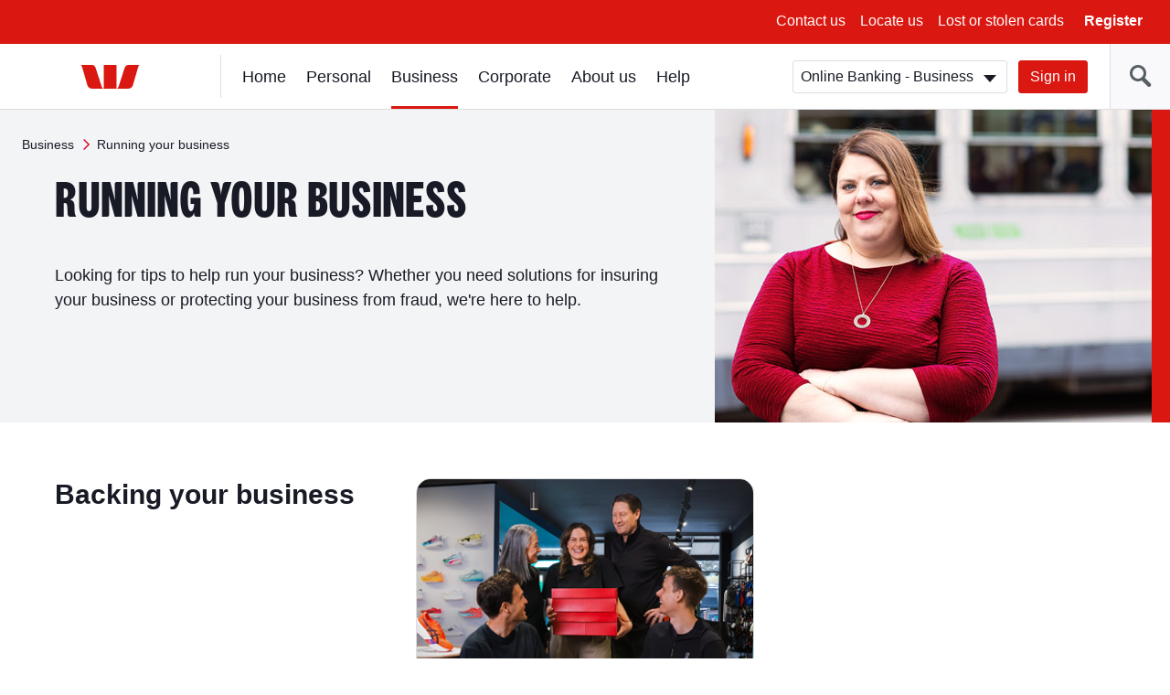

--- FILE ---
content_type: text/html; charset=UTF-8
request_url: https://www.westpac.com.au/business-banking/run-business/
body_size: 13783
content:
<!DOCTYPE html>
<!--[if lt IE 8]>
<html class="no-js lt-ie8 lt-ie9" lang="en">
<![endif]-->
<!--[if IE 8]>
<html class="no-js lt-ie9 ie8" lang="en">
<![endif]-->
<!--[if IE 9 ]>
<html class="no-js ie9" lang="en">
<![endif]-->
<!--[if !(IE)]><!-->
<html class="no-js" lang="en">
<!--<![endif]-->
    
	<head>














<meta http-equiv="X-UA-Compatible" content="IE=edge,chrome=1"/>
<meta charset="utf-8"/>
<meta name="viewport" content="width=device-width, initial-scale=1"/>

<!-- -->



<title>Running your business | Westpac</title>





	<!-- This property is for publish environment only -->
	<meta name="Last-Modified" content="2025-12-05T09:26:42Z"/>

<meta name="description" content="Looking for tips to help run your business? Whether you need solutions for insuring your business or protecting your business from fraud, we're here to help. Learn more."/>































<link rel="canonical" href="https://www.westpac.com.au/business-banking/run-business/"/>




<meta name="targeted-keyword"/>



<meta name="funnelback-category" content="Services, Support & FAQs"/>


<meta name="westpac:pagename" content="Running your business"/>

<meta property="og:title" content="Running your business"/>
<meta property="og:type" content="website"/>
<meta property="og:url" content="https://www.westpac.com.au/business-banking/run-business/"/>


<meta property="og:image" content="https://www.westpac.com.au/content/dam/public/wbc/images/home/westpac-logo-social.jpg"/>

<meta property="og:description" content="Looking for tips to help run your business? Whether you need solutions for insuring your business or protecting your business from fraud, we're here to help. Learn more."/>





	



<!-- /* Default dataLayer properties common for all temmplates  */ -->

	

		<script>
           window["pageDetails"] = {"siteSection":"business-banking","siteVersion":"1.0.0.514","siteSubSection":"run-business","siteName":"www","dataLayerVer":"1.4","pageURL":"https://www.westpac.com.au/business-banking/run-business/","siteBrand":"wbc","siteEnv":"prod","siteDomain":"www.westpac.com.au","ordinal":1768910785000}
        </script>
	



<link rel="icon" type="image/x-icon" href="/etc/designs/wbc/clientlib-all/favicon.ico"/>

<link rel="apple-touch-icon" sizes="57x57" href="/etc/designs/wbc/clientlib-all/assets/brand/wbc/png/westpac-57x57.png"/>
<link rel="apple-touch-icon" sizes="72x72" href="/etc/designs/wbc/clientlib-all/assets/brand/wbc/png/westpac-72x72.png"/>
<link rel="apple-touch-icon" sizes="114x114" href="/etc/designs/wbc/clientlib-all/assets/brand/wbc/png/westpac-114x114.png"/>
<link rel="apple-touch-icon" sizes="120x120" href="/etc/designs/wbc/clientlib-all/assets/brand/wbc/png/westpac-120x120.png"/>
<link rel="apple-touch-icon" sizes="144x144" href="/etc/designs/wbc/clientlib-all/assets/brand/wbc/png/westpac-144x144.png"/>
<link rel="apple-touch-icon" sizes="152x152" href="/etc/designs/wbc/clientlib-all/assets/brand/wbc/png/westpac-152x152.png"/>




<!-- core styles -->


<!-- extra styles  -->
<link rel="stylesheet" media="all" type="text/css" href="/etc/designs/wbc/clientlib-all/assets/brand/wbc/style-full.min.css"/>
<link rel="stylesheet" media="print" type="text/css" href="/etc/designs/wbc/clientlib-all/assets/brand/wbc/print.min.css"/>

<script type="application/ld+json">
{
"@context": "http://schema.org",
"@type": "BreadcrumbList",
"itemListElement": [{"@type":"ListItem","position":1,"item":{"@id":"https://www.westpac.com.au/business-banking/","name":"Business"}},{"@type":"ListItem","position":2,"item":{"@id":"https://www.westpac.com.au/business-banking/run-business/","name":"Running your business"}}]
}
</script>

<script>
	var envVar = {
		"basePath" : "/etc/designs/wbc/clientlib-all", // path to assets
        "grunticonArray" : ["/etc/designs/wbc/clientlib-all/assets/brand/wbc/symbols-icons.data.svg.min.css", "/etc/designs/wbc/clientlib-all/assets/brand/wbc/symbols-icons.data.png.min.css", "\/etc\/designs\/wbc/clientlib-all/assets/brand/wbc/symbols-icons.fallback.min.css"] // Load full icon set
	};
</script>

<script src="/etc/designs/wbc/clientlib-all/assets/js/head.min.js"></script>

<script>
	require.config({
		"baseUrl" : "\/etc\/designs\/wbc/clientlib-all/assets/js" // path to js
	});
</script>
<noscript>
	<link href="/etc/designs/wbc/clientlib-all/assets/brand/wbc/symbols-icons.fallback.min.css" rel="stylesheet"/>
</noscript>

<link rel="stylesheet" href="/apps/pictogram/wbc/light/symbols-icons.data.svg.min.css"/>
<link rel="stylesheet" href="/apps/pictogram/wbc/dark/symbols-icons.data.svg.min.css"/>
<link rel="stylesheet" href="/apps/pictogram/wbc/duo/symbols-icons.data.svg.min.css"/>
<!-- CMCT:1492-Outlined Icon Picker CSS -->
<link rel="stylesheet" href="/etc/designs/wbc/clientlib-all/assets/brand/wbc/symbols-icons-outlined.data.svg.min.css"/>

<!--[if lt IE 9]>
    <script src="/etc/designs/wbc/clientlib-all/assets/js/lib/respond/respond-1.4.2.js"></script>
	<script src="/etc/designs/wbc/clientlib-all/assets/js/lib/html5shiv/html5shiv-3.7.2.js"></script>
<![endif]-->

<!--[if IE 8]>
  <script src="/etc/designs/wbc/clientlib-all/assets/js/lib/es5-shim/es5-shim.min.js"></script>
<![endif]-->

 
	
 
<script>
	(function () {
        		require([ "!domReady", "components/web/utils/urlParams"], function (domReady, UrlParams) {
        			"use strict";
        			var campaignCode = UrlParams.getUrlParameter('campaign-id');
                    if(campaignCode != null && campaignCode != ""){
                    	window["pageDetails"]["campaignCodeClicked"] = campaignCode;
                    }
            	});
    		}());
</script>

	<script>
  		!function(e,a,n,t){
    		if (a) return;
    		var i=e.head;if(i){
    		var o=e.createElement("style");
    		o.id="alloy-prehiding",o.innerText=n,i.appendChild(o),
    			setTimeout(function(){o.parentNode&&o.parentNode.removeChild(o)},t)}
    	}
    	(document, document.location.href.indexOf("adobe_authoring_enabled") !== -1, "body { opacity: 0 !important }", 3000);
	</script> 

<script src="/content/dam/public/dtm/wbc/launch-EN05fb55e8cfed49ba8f881781f47d5522/launch-EN05fb55e8cfed49ba8f881781f47d5522.min.js"></script>
<script src="/etc/designs/wbc/clientlib-all/assets/js/lib/iframe_api/iframe_api.js"></script>
<script src="/etc/designs/wbc/clientlib-all/assets/js/components/web/utils/iframeVideo.js"></script></head>
	<body class="general  ">
<!-- site container -->
<div class="wrapper">
    
    
        
        
    
    <noindex>
        <!-- global header -->
        <a class="skip-to-content" href="#content">Skip to main content</a>
        <a class="skip-to-content" href="#main-nav">Skip to main navigation</a>
        
            <div></div>
            
                <a class="skip-to-content" href="/web-accessibility/">Skip to access and inclusion page</a>
            
    
        <a class="skip-to-content" href="#search">Skip to search input</a>
        
      
        <div class="header-wrapper hidden-print " data-analytics-nav="header">
            <header class="header">
                        
                <!-- menu bar | top header -->
                
    
        
    <div class="menu-bar">
        <button class="hamburger js-toggleMenu hidden-lg">
            <span class="icon-bar">Toggle</span>
            <span class="icon-bar">menu</span>
            <span class="icon-bar">here</span>
            <span class="hamburger-label hidden-xs">Menu</span>
        </button>
        <ul class="pull-right hidden-xs">
            <!-- Below li should be display when language tags are present. AEMBAU-7566 -->
            
            
                <li><a href="/contact-us/?fid=GL:GPH:None:wbc:www:contact-us ">Contact us</a></li>
            
                <li><a href="/locateus/?fid=GL:GPH:None:wbc:www:locateus">Locate us</a></li>
            
                <li><a href="/personal-banking/online-banking/making-the-most/lost-stolen-card/?fid=GL:GPH:None:wbc:www:pers:online-banking:making-the-most:lost-stolen-card">Lost or stolen cards</a></li>
            
            <li>
                <button class="link-bold js-registerOnline">Register</button>
            </li>
        </ul>
        <div class="register-online hidden-xs">
            <ul class="lists lists-linklist lists-lg">
                <li><a href="/personal-banking/online-banking/getting-started/?fid=GL:GPH:None:wbc:www:pers:online-banking:getting-started" data-target="sameWindow">Online Banking – Personal</a></li>
            
                <li><a href="/business-banking/online-banking/register/?fid=GL:GPH:None:wbc:www:bus:online-banking:setting-up" data-target="sameWindow">Online Banking – Business</a></li>
            
                <li><a href="/corporate-banking/corporate-online/?fid=GL:GPH:None:wbc:www:corp:corporate-online" data-target="sameWindow">Corporate Online</a></li>
            
                <li><a href="/personal-banking/share-trading/?fid=GL:GPH:None:wbc:www:pers:investments:share-trading" data-target="sameWindow">Westpac Share Trading</a></li>
            
                <li><a href="/business-banking/wintrade/?fid=GL:GPH:None:wbc:www:bus:wintrade" data-target="sameWindow">WinTrade</a></li>
            
                <li><a href="/all-online-services/?fid=GL:GPH:None:wbc:www:all-online-services" data-target="sameWindow">View all online services</a></li>
            </ul>
        </div>
        <!-- Below div should be display when content container is present. AEMBAU-7566 -->
        
    </div>



    

    
                <!-- logo bar -->
                <div class="logo-bar hidden-print">
                   
                    
                
    
                        <div class="header-logo">
                            <a href="/"><span class="sr-only">Westpac home page</span>
                                <span class="logo logo-wbc" data-grunticon-embed></span>
                            </a>
                        </div>
                
                    
<!-- Below div should be display when language tags are present. AEMBAU-7566 -->
      
          
                    <div class="logon-search-container">
                     <!-- Start:: Predictive/Suggestive search header -->
                        
    
        

<style type="text/css">

</style>


    <div class="header-search">
        <button class="btn-header-search" id="search"><span class="icon-header-search" data-grunticon-embed></span></button><!-- CMCT-1470 -->
        <button class="btn-header-close"><span class="icon icon-size-sm icon-cross inline-block" data-grunticon-embed title="Close"></span> </button>
        <div class="search-box js-search" id="top-search">
            <form id="search-site-form" class="search-site-form" action="/search/" method="get">
                <div class="input-addon input-addon-lg search-wrap">
                    <label class="input-addon-label"> <span class="input-addon-text">Search</span>
                        <input name="query" type="text" id="headersearch" class="input-addon-input search native-width js-search-field js-search-input" placeholder="Search" autocomplete="off" autofill="off"/>                        
                    </label>
                    <a class="js-modal search-modal voice-search-header" data-modal="#voice-search-header" name="voice-search-header" tabindex="0" title="Speak to search">                                              
                            <span class="icon icon-custom-mic header-speech-icon hide" data-grunticon-embed></span>
                    </a>
                    <button type="submit" class="input-addon-btn button enhanced" disabled data-track="search" value="Search" id="searchButton">Go</button>
                </div>
                <input type="hidden" name="collection" value="westpac-web"/>
            </form>
        </div>
        
            <script type="text/javascript">
            require(
                ["!domReady", "components/web/ui/auto-complete"],
                function(domReady, autoComplete) {
                    var a = new autoComplete({
                        "id": "top-search",
                        "isPredictive": "true",
                        "expand": false,
                        "funnelbackConfig": {
                            "enabled": "enabled",
                            "collection": "westpac-web",
                            "program": '//search.westpac.com.au/s/suggest.json',
                            "topQueries": '//search.westpac.com.au/s/resources/westpac-web/most_popular.json',
                            "format": "extended",
                            "logging": "disabled",
                            "alpha": ".5",
                            "show": "10",
                            "sort": "0",
                            "length": "3",
                            "delay": "200"
                        },
                        "voiceConfig":{
                        	"howCanIHelp":"What are you searching for?",
                    		"iAmListening":"I’m listening...",
                    		"didntGetThat":"Didn't get that. ",
                    		"tryAgain":"Please try again",
                    		"enabled":"true"
                        }
                    });
                    a.init();
                });
            </script>                              
        </div>
    

    

                        <!-- End:: Predictive/Suggestive search header -->
                        <div class="logon-wrapper hidden-xs">
                            <!-- global login -->
                            
	
	<form class="js-login" action="">
    <div class="input-field-select-wrapper">
        <label for="signIn"><span class="sr-only">Sign in</span></label>
        <select id="signIn" class="input-field-select">
            <option value="https://banking.westpac.com.au/wbc/banking/handler?TAM_OP=login&amp;segment=business">Online Banking - Business</option>
            
                <option value="https://banking.westpac.com.au/wbc/banking/handler?TAM_OP=login&amp;segment=personal">Online Banking - Personal</option>
            
                <option value="https://online.corp.westpac.com.au/">Corporate Online</option>
            
            
                <option value="https://sharetrading.westpac.com.au/login" data-target="sameWindow">Westpac Share Trading</option>
            
                <option value="https://marginlending.westpac.com.au/" data-target="sameWindow">Westpac Margin Lending</option>
            
                <option value="https://www.wintrade-international.com.au/public/pages/login.aspx?brand=WPAC" data-target="sameWindow">WinTrade</option>
            
                <option value="https://www.westpac.com.au/all-online-services/" data-target="sameWindow">View all online services</option>
            
        </select>
    </div>
    <a id="btnSignIn" name="sign-in" href="https://banking.westpac.com.au/wbc/banking/handler?TAM_OP=login&segment=business" class="btn btn-primary">Sign in</a>
</form>
	

    
                            <!-- include "/components/web/ui/search/search.html" -->
                        </div>
    
    
                    </div>
                </div>
            </header>
            </div>
            
        
        <!-- /global header -->
    
        <!-- Home page CTA | top-header mobile -->
         
        
         

    
    
    
        <!-- left navigation -->

        <aside class="nav-sidebar">
            <div class="sidebar-wrapper js-leftnav">
            
                <div class="nav-header hidden-lg">
                    <button class="btn-close" title="Close"><span class="icon icon-size-sm icon-cross inline-block" data-grunticon-embed></span> Close</button>
                          
                        <a href="/" class="btn-home" title="Home"><span class="icon icon-size-md icon-house inline-block pull-right" data-grunticon-embed></span></a>
                    
                    
                </div>
                <div class="icon-panel hidden-lg" id="icon-panel-wrapper">
                    <ul>
                    
                        <li>
                            <a href="#" data-panel="sign-in">
                                <span class="icon icon-size-md icon-key-hole" data-grunticon-embed></span>Sign in
                            </a>
                        </li>
                    
                    
                    
                    
                        
                    
                    
                    
                    
                        <li>
                            <a href="#" data-panel="personal-banking">
                                <span class="icon icon-size-md icon-person" data-grunticon-embed></span>Personal
                            </a>
                        </li>
                    
                    
                    
                    
                        <li>
                            <a href="#" class="active" data-panel="business-banking">
                                <span class="icon icon-size-md icon-business-person" data-grunticon-embed></span>Business
                            </a>
                        </li>
                    
                    
                    
                    
                        <li>
                            <a href="#" data-panel="corporate-banking">
                                <span class="icon icon-size-md icon-office" data-grunticon-embed></span>Corporate
                            </a>
                        </li>
                    
                    
                    
                    
                        <li>
                            <a href="#" data-panel="about-westpac">
                                <span class="icon icon-size-md icon-about-us" data-grunticon-embed></span>About us
                            </a>
                        </li>
                    
                    
                    
                    
                    
                        <li>
                            <a href="#" data-panel="help">
                                <span class="icon icon-size-md icon-help" data-grunticon-embed></span> Help
                            </a>
                        </li>
                        
                    
                    </ul>
                </div>
                <div class="nav-wrapper" id="nav-wrapper">
                    <!-- <div class="stalker icon icon-size-md icon-loading"></div> -->
                    <nav class="navigation" id="main-nav" tabindex="-1">
                          <!-- Start of Basic Header Logic-->
                          
                        <ul>                  
                        
                            <li id="sign-in" class="icon-panel-nav">
                                
                                <span class="category-heading-mob">Sign in</span>
                                <a href="#" class="category-heading">Sign in</a>
                                <div class="sub-nav-wrapper">
                                    <ul class="category-landing lists-navigation">
                                        <li><a title="Sign in" href="/all-online-services/" class="landing">All Sign in</a></li>
                                    </ul>
                                    <ul class="sub-nav lists-navigation">
                                        <li>
                                            <ul class="lists-navigation">
                                                <li class="sub-nav-item">
                                                    <a title="Online Banking - Personal" href="https://banking.westpac.com.au/wbc/banking/handler?TAM_OP=login&segment=personal">Online Banking - Personal</a>
                                                </li>
                                            
                                                <li class="sub-nav-item">
                                                    <a title="Online Banking - Business" href="https://banking.westpac.com.au/wbc/banking/handler?TAM_OP=login&segment=business">Online Banking - Business</a>
                                                </li>
                                            
                                                <li class="sub-nav-item">
                                                    <a title="Corporate Online" href="https://online.corp.westpac.com.au/">Corporate Online</a>
                                                </li>
                                            </ul>
                                        </li>
                                        
                                    </ul>
                                </div>
                            </li>
                        
                        
                                          
                        
                            <li id="home" class="icon-panel-nav">
                                
                                <span class="category-heading-mob">Home</span>
                                <a href="/" tabindex="0">Home</a>
                                
                            </li>
                        
                        
                                          
                        
                            <li id="personal-banking" class="icon-panel-nav">
                                
                                <span class="category-heading-mob">Personal</span>
                                <a href="#" class="category-heading">Personal</a>
                                <div class="sub-nav-wrapper">
                                    <ul class="category-landing lists-navigation">
                                        <li><a title="Personal" href="/personal-banking/" class="landing">All Personal</a></li>
                                    </ul>
                                    <ul class="sub-nav lists-navigation">
                                        <li>
                                            <ul class="lists-navigation">
                                                <li class="sub-nav-item">
                                                    <a title="Bank accounts" href="/personal-banking/bank-accounts/">Bank accounts</a>
                                                </li>
                                            
                                                <li class="sub-nav-item">
                                                    <a title="Home loans" href="/personal-banking/home-loans/">Home loans</a>
                                                </li>
                                            
                                                <li class="sub-nav-item">
                                                    <a title="Credit cards" href="/personal-banking/credit-cards/">Credit cards</a>
                                                </li>
                                            
                                                <li class="sub-nav-item">
                                                    <a title="Personal loans" href="/personal-banking/personal-loans/">Personal loans</a>
                                                </li>
                                            
                                                <li class="sub-nav-item">
                                                    <a title="International &amp; Travel" href="/personal-banking/travel-centre/">International &amp; Travel</a>
                                                </li>
                                            
                                                <li class="sub-nav-item">
                                                    <a title="Insurance" href="/personal-banking/insurance/">Insurance</a>
                                                </li>
                                            
                                                <li class="sub-nav-item">
                                                    <a title="Superannuation" href="/personal-banking/superannuation/">Superannuation</a>
                                                </li>
                                            </ul>
                                        </li>
                                        <li>
                                            <ul class="lists-navigation">
                                                <li class="sub-nav-item">
                                                    <a title="Investments" href="/personal-banking/investments/">Investments</a>
                                                </li>
                                            
                                                <li class="sub-nav-item">
                                                    <a title="Share Trading" href="/personal-banking/share-trading/">Share Trading</a>
                                                </li>
                                            
                                                <li class="sub-nav-item">
                                                    <a title="Margin Lending" href="/personal-banking/margin-lending/">Margin Lending</a>
                                                </li>
                                            
                                                <li class="sub-nav-item">
                                                    <a title="Westpac Private Bank" href="/personal-banking/private-banking-services/">Westpac Private Bank</a>
                                                </li>
                                            
                                                <li class="sub-nav-item">
                                                    <a title="Services" href="/personal-banking/services/">Services</a>
                                                </li>
                                            
                                                <li class="sub-nav-item">
                                                    <a title="Westpac Online Banking" href="/personal-banking/online-banking/">Westpac Online Banking</a>
                                                </li>
                                            
                                                <li class="sub-nav-item">
                                                    <a title="Ways to pay" href="/personal-banking/mobile-wallets/">Ways to pay</a>
                                                </li>
                                            </ul>
                                        </li>
                                    </ul>
                                </div>
                            </li>
                        
                        
                                          
                        
                            <li id="business-banking" class="icon-panel-nav top-active active">
                                
                                <span class="category-heading-mob">Business</span>
                                <a href="#" class="category-heading">Business</a>
                                <div class="sub-nav-wrapper">
                                    <ul class="category-landing lists-navigation">
                                        <li><a title="Business" href="/business-banking/" class="landing">All Business</a></li>
                                    </ul>
                                    <ul class="sub-nav lists-navigation">
                                        <li>
                                            <ul class="lists-navigation">
                                                <li class="sub-nav-item">
                                                    <a title="Bank accounts" href="/business-banking/bank-accounts/">Bank accounts</a>
                                                </li>
                                            
                                                <li class="sub-nav-item">
                                                    <a title="Savings accounts" href="/business-banking/savings-accounts/">Savings accounts</a>
                                                </li>
                                            
                                                <li class="sub-nav-item">
                                                    <a title="Credit cards" href="/business-banking/credit-cards/">Credit cards</a>
                                                </li>
                                            
                                                <li class="sub-nav-item">
                                                    <a title="Loans and finance" href="/business-banking/loans-finance/">Loans and finance</a>
                                                </li>
                                            
                                                <li class="sub-nav-item">
                                                    <a title="EFTPOS &amp; eCommerce" href="/business-banking/merchants-and-payments/">EFTPOS &amp; eCommerce</a>
                                                </li>
                                            
                                                <li class="sub-nav-item">
                                                    <a title="Insurance for Businesses" href="/business-banking/insurance/">Insurance for Businesses</a>
                                                </li>
                                            
                                                <li class="sub-nav-item">
                                                    <a title="FX &amp; International" href="/business-banking/international-trade/">FX &amp; International</a>
                                                </li>
                                            
                                                <li class="sub-nav-item">
                                                    <a title="Commercial &amp; Industry Banking" href="/business-banking/industries/">Commercial &amp; Industry Banking</a>
                                                </li>
                                            
                                                <li class="sub-nav-item">
                                                    <a title="Bank Guarantee" href="/business-banking/bank-guarantee/">Bank Guarantee</a>
                                                </li>
                                            </ul>
                                        </li>
                                        <li>
                                            <ul class="lists-navigation">
                                                <li class="sub-nav-item">
                                                    <a title="Business digital wallets" href="/business-banking/mobile-wallets/">Business digital wallets</a>
                                                </li>
                                            
                                                <li class="sub-nav-item">
                                                    <a title="Business setup help" href="/business-banking/business-setup/">Business setup help</a>
                                                </li>
                                            
                                                <li class="sub-nav-item">
                                                    <a title="Tax Entity Classification Information" href="/business-banking/tax-entity-classification/">Tax Entity Classification Information</a>
                                                </li>
                                            
                                                <li class="sub-nav-item">
                                                    <a title="Online Banking for Business" href="/business-banking/online-banking/">Online Banking for Business</a>
                                                </li>
                                            
                                                <li class="sub-nav-item">
                                                    <a title="Help for your business" href="/business-banking/help-for-your-business/">Help for your business</a>
                                                </li>
                                            
                                                <li class="sub-nav-item">
                                                    <a title="Current offers" href="/business-banking/current-offers/">Current offers</a>
                                                </li>
                                            
                                                <li class="sub-nav-item">
                                                    <a title="Business Term Deposit" href="/business-banking/term-deposits/">Business Term Deposit</a>
                                                </li>
                                            
                                                <li class="sub-nav-item">
                                                    <a title="Transaction accounts" href="/business-banking/transaction-accounts/">Transaction accounts</a>
                                                </li>
                                            
                                                <li class="sub-nav-item">
                                                    <a title="Startup Business Hub" href="/business-banking/startup-hub/">Startup Business Hub</a>
                                                </li>
                                            </ul>
                                        </li>
                                    </ul>
                                </div>
                            </li>
                        
                        
                                          
                        
                            <li id="corporate-banking" class="icon-panel-nav">
                                
                                <span class="category-heading-mob">Corporate</span>
                                <a href="#" class="category-heading">Corporate</a>
                                <div class="sub-nav-wrapper">
                                    <ul class="category-landing lists-navigation">
                                        <li><a title="Corporate" href="/corporate-banking/" class="landing">All Corporate</a></li>
                                    </ul>
                                    <ul class="sub-nav lists-navigation">
                                        <li>
                                            <ul class="lists-navigation">
                                                <li class="sub-nav-item">
                                                    <a title="Sustainability for corporate and institutional" href="/corporate-banking/esg-environmental-social-governance/">Sustainability for corporate and institutional</a>
                                                </li>
                                            
                                                <li class="sub-nav-item">
                                                    <a title="Westpac IQ" href="/corporate-banking/westpaciq/">Westpac IQ</a>
                                                </li>
                                            
                                                <li class="sub-nav-item">
                                                    <a title="Corporate &amp; institutional" href="/corporate-banking/corporate-institutional/">Corporate &amp; institutional</a>
                                                </li>
                                            
                                                <li class="sub-nav-item">
                                                    <a title="Transaction banking" href="/corporate-banking/transactional-banking/">Transaction banking</a>
                                                </li>
                                            </ul>
                                        </li>
                                        <li>
                                            <ul class="lists-navigation">
                                                <li class="sub-nav-item">
                                                    <a title="Financial markets" href="/corporate-banking/financial-markets/">Financial markets</a>
                                                </li>
                                            
                                                <li class="sub-nav-item">
                                                    <a title="Corporate &amp; structured finance" href="/corporate-banking/corporate-and-structured-finance/">Corporate &amp; structured finance</a>
                                                </li>
                                            
                                                <li class="sub-nav-item">
                                                    <a title="Trade &amp; supply chain finance" href="/corporate-banking/trade-supply-chain-finance/">Trade &amp; supply chain finance</a>
                                                </li>
                                            
                                                <li class="sub-nav-item">
                                                    <a title="Corporate Online" href="/corporate-banking/corporate-online/">Corporate Online</a>
                                                </li>
                                            </ul>
                                        </li>
                                    </ul>
                                </div>
                            </li>
                        
                        
                                          
                        
                            <li id="about-westpac" class="icon-panel-nav">
                                
                                <span class="category-heading-mob">About us</span>
                                <a href="#" class="category-heading">About us</a>
                                <div class="sub-nav-wrapper">
                                    <ul class="category-landing lists-navigation">
                                        <li><a title="About us" href="/about-westpac/" class="landing">All About us</a></li>
                                    </ul>
                                    <ul class="sub-nav lists-navigation">
                                        <li>
                                            <ul class="lists-navigation">
                                                <li class="sub-nav-item">
                                                    <a title="Indigenous" href="/about-westpac/indigenous/">Indigenous</a>
                                                </li>
                                            
                                                <li class="sub-nav-item">
                                                    <a title="Westpac Group" href="/about-westpac/westpac-group/">Westpac Group</a>
                                                </li>
                                            
                                                <li class="sub-nav-item">
                                                    <a title="Investor Centre" href="/about-westpac/investor-centre/">Investor Centre</a>
                                                </li>
                                            
                                                <li class="sub-nav-item">
                                                    <a title="Media centre" href="/about-westpac/media/">Media centre</a>
                                                </li>
                                            
                                                <li class="sub-nav-item">
                                                    <a title="Westpac Wire" href="/about-westpac/westpac-wire/">Westpac Wire</a>
                                                </li>
                                            
                                                <li class="sub-nav-item">
                                                    <a title="Careers" href="/about-westpac/careers/">Careers</a>
                                                </li>
                                            </ul>
                                        </li>
                                        <li>
                                            <ul class="lists-navigation">
                                                <li class="sub-nav-item">
                                                    <a title="Sustainability" href="/about-westpac/sustainability/">Sustainability</a>
                                                </li>
                                            
                                                <li class="sub-nav-item">
                                                    <a title="Our Foundations" href="/about-westpac/our-foundations/">Our Foundations</a>
                                                </li>
                                            
                                                <li class="sub-nav-item">
                                                    <a title="Global locations" href="/about-westpac/global-locations/">Global locations</a>
                                                </li>
                                            
                                                <li class="sub-nav-item">
                                                    <a title="Innovation" href="/about-westpac/innovation/">Innovation</a>
                                                </li>
                                            
                                                <li class="sub-nav-item">
                                                    <a title="Diversity, Equity &amp; Inclusion" href="/about-westpac/diversity-equity-and-inclusion/">Diversity, Equity &amp; Inclusion</a>
                                                </li>
                                            </ul>
                                        </li>
                                    </ul>
                                </div>
                            </li>
                        
                        
                                          
                        
                        
                            <li id="help" class="icon-panel-nav">
                                
                                <span class="category-heading-mob">Help</span>
                                <a href="#" class="category-heading">Help</a>
                                <div class="sub-nav-wrapper">
                                    <ul class="category-landing lists-navigation">
                                        <li><a title="Help" href="/help/" class="landing">All Help</a></li>
                                    </ul>
                                    <ul class="sub-nav lists-navigation">
                                        <li>
                                            <ul class="lists-navigation">
                                                <li class="sub-nav-item">
                                                    <a title="Financial hardship support" href="/help/financial-hardship-support/">Financial hardship support</a>
                                                </li>
                                            
                                                <li class="sub-nav-item">
                                                    <a title="Contact us" href="/help/contact-us/">Contact us</a>
                                                </li>
                                            
                                                <li class="sub-nav-item">
                                                    <a title="Locate us" href="/help/locate-us/">Locate us</a>
                                                </li>
                                            
                                                <li class="sub-nav-item">
                                                    <a title="Ways to bank" href="/help/ways-to-bank/">Ways to bank</a>
                                                </li>
                                            
                                                <li class="sub-nav-item">
                                                    <a title="Lost or stolen cards" href="/help/lost-stolen-card/">Lost or stolen cards</a>
                                                </li>
                                            
                                                <li class="sub-nav-item">
                                                    <a title="Frequently asked questions" href="/help/faq/">Frequently asked questions</a>
                                                </li>
                                            
                                                <li class="sub-nav-item">
                                                    <a title="Life moments" href="/help/lifemoments/">Life moments</a>
                                                </li>
                                            
                                                <li class="sub-nav-item">
                                                    <a title="Community" href="/help/community/">Community</a>
                                                </li>
                                            </ul>
                                        </li>
                                        <li>
                                            <ul class="lists-navigation">
                                                <li class="sub-nav-item">
                                                    <a title="Indigenous &amp; Remote Banking" href="/help/indigenous-banking/">Indigenous &amp; Remote Banking</a>
                                                </li>
                                            
                                                <li class="sub-nav-item">
                                                    <a title="Disaster help" href="/help/disaster-help/">Disaster help</a>
                                                </li>
                                            
                                                <li class="sub-nav-item">
                                                    <a title="Security" href="/help/security/">Security</a>
                                                </li>
                                            
                                                <li class="sub-nav-item">
                                                    <a title="Master your money" href="/help/master-your-money/">Master your money</a>
                                                </li>
                                            
                                                <li class="sub-nav-item">
                                                    <a title="Making things right " href="/help/remediation/">Making things right </a>
                                                </li>
                                            
                                                <li class="sub-nav-item">
                                                    <a title="Support with Tough Times" href="/help/support-with-tough-times/">Support with Tough Times</a>
                                                </li>
                                            
                                                <li class="sub-nav-item">
                                                    <a title="Become a customer" href="/help/become-a-customer/">Become a customer</a>
                                                </li>
                                            
                                                <li class="sub-nav-item">
                                                    <a title="Telephone Banking" href="/help/telephone-banking/">Telephone Banking</a>
                                                </li>
                                            </ul>
                                        </li>
                                    </ul>
                                </div>
                            </li>
                            
                        
                        </ul>
                    
                    </nav>
                    
                    <div class="navigation-left-wrapper hidden-xs hidden-sm hidden-md">
                        
                        
                        <nav class="navigation-left">
                            <ul class="js-nav-items">
                                <li>
                                    
                                        <span class="category-heading">Running your business</span>
                                    
                                    
                                    <ul class="lists-navigation">
                                        <li class="sub-nav-item">
                                            <a href="/business-banking/run-business/payroll-for-beginners/">Payroll 101: a helpful guide for new employees</a>
                                            
                                        </li>
                                    
                                        <li class="sub-nav-item">
                                            <a href="/business-banking/run-business/backing-business-cashflow/">Backing Business Cashflow</a>
                                            
                                        </li>
                                    
                                        <li class="sub-nav-item">
                                            <a href="/business-banking/run-business/backing-business-bank-guarantee/">Backing Business Bank Guarantee</a>
                                            
                                        </li>
                                    
                                        <li class="sub-nav-item">
                                            <a href="/business-banking/run-business/backing-business-grassroots/">Backing Business Grassroots</a>
                                            
                                        </li>
                                    </ul>
                                </li>
                            </ul>
                        </nav>
                    </div>
                </div>
                
            </div>
        </aside>
        
        <script type="text/javascript">
            $(window).load(function () {
                require(["components/web/ui/nav-left"], function (leftnav) {
                    var t = new leftnav({
                        "navSources": ['personal-banking','business-banking','corporate-banking','about-westpac','help'],
                        "navService": "/ROOT_URL.ln.json",
                        "pathAppend": "/",
                        "pathPrefix": "/",
                        "root": "business-banking",
                        "jump": {
                            "url": "business-banking"
                        }
                    });
                });
            });
        </script>
        
        
        
        <!-- /left navigation -->
   
    </noindex>
    
	
		
	
		
	
		
	
		
	
		
	
		
			

<script type="text/javascript">
    require(["components/web/ui/safety-button"], function(SafetyButton) {
      "use strict";
      var safetyButton = new SafetyButton();
    });
</script>
    <!-- site container -->
    
        
            <div id="container" class="general">
                <!-- page content -->
<main class="content" id="content" tabindex="-1">
        
    
    




    
    
    
	
	
	
	
		
		    
    <div class="page-header-wrapper header-block-default-type js-page-header">
        
	
    
        <div role="navigation" aria-label="Breadcrumb" class="breadcrumb hidden-xs" data-analytics-nav="breadcrumb">
            <ul class="lists-breadcrumbs">
                
                    <li>
                        <a href="/business-banking/">Business</a>
                    </li>
                
        
                
            
                
        
                
                    <li aria-current="page" class="last-breadcrumb">Running your business</li>
                
            </ul>
        </div>
    
    

        
        
        <div class="page-header-block-wrapper">
            <div class="icon-custom-energy-red"></div>
            <div class="head-image">
                <img class="headers-img" src="/content/dam/public/wbc/images/business/solutions/wbc-w_b_help-business-victoria_900x342.jpg" alt/>
            </div>
            <div class="container-fluid">
                <div class="row">
                    <div class="col-sm-7">
                        <div class="headers-text">
                            <h1 class="headers-headline">Running your business</h1>
                            <div class="headers-lead lead">
                                <p>Looking for tips to help run your business? Whether you need solutions for insuring your business or protecting your business from fraud, we're here to help.</p>
                            </div>
                            
                        </div>
                    </div>
                </div>
            </div>
        </div>
    </div>

		
	
	
	
    




    
    
    



<div class="category-list-pod-wrapper styled-container">
    <div class="container-fluid category-list-pod-container">
    <div class="row">
			<div class="clp-heading-details">
				<div class="col-lg-12">
				  <div class="bodycopy">
					  
				  </div>
				</div>
			</div>
		</div>
        
            
                <div class="row">
                    <div class="col-sm-12 col-md-4">
                        <div class="listpod-left">
                            




    
    
    


<div class="bodycopy">
    <h2>Backing your business</h2>
</div>




                        </div>
                    </div>
                    <div class="col-sm-12 col-md-8">
                        <div class="row flex-container flex-wrap  cat_list_pod_contain_439637479">
                            
                                <div class="pod-author-fix col-sm-6 flex-item">
                                    




    
    
    




<div class="category-list-pod flex-item flex-column-nowrap ">
	    
	    
	    	
	    	
	        
	        
	            <img class="pod-image " src="/content/dam/public/wbc/images/business/solutions/wbc_b_help_clp_backing_biz_grassroots_356x200.png" alt=""/>
	        
	        
	    
	    <div class="category-list-pod-body">
        	
			
	        <h3 class="no-top-margin-xs body-font">
	            
	            
	                Backing Business Magazine
	            
	        </h3>
	        
	        <div>




    
    
    


<div class="bodycopy">
    <p>Learn how Westpac can help business customers to run a successful and sustainable business.</p>
</div>



    
    
    

<div>

    <ul class="lists lists-linklist">
        <li><a href="/business-banking/run-business/backing-business-grassroots/">Backing Business mag: Summer 2025</a></li>
    
        <li><a href="/business-banking/run-business/backing-business-cashflow/">Backing Business Cashflow</a></li>
    
        <li><a href="/business-banking/run-business/backing-business-bank-guarantee/">Backing Business Bank Guarantee</a></li>
    </ul>

</div>

</div>	   	   
	    </div>
    <div class="cta-wrapper">
		    
		</div>
		
</div>


                                </div>
                            
                                <div class="pod-author-fix col-sm-6 flex-item">
                                    





                                </div>
                            
                        </div>
                    </div>
                </div>
            
        
        
		
		
        <script type="text/javascript">
            /* globals require */
            require(["components/web/utils/equalHeights"], function (EqualHeights) {
                "use strict";
                EqualHeights.fixFlex([".category-list-pod-wrapper .container-fluid .flex-container .cat_list_pod_contain_439637479"]);
            });
        </script>
    </div>
</div>

    
    
    <div class="horizontal-rule-wrapper column-container">
    <div class="container-fluid">
        <div class="row">
            <div class="col-xs-12">
                
            	<hr class="grey"/>
             
             
            </div>
        </div>
    </div>
</div>

    
    
    



<div class="category-list-pod-wrapper styled-container">
    <div class="container-fluid category-list-pod-container">
    <div class="row">
			<div class="clp-heading-details">
				<div class="col-lg-12">
				  <div class="bodycopy">
					  
				  </div>
				</div>
			</div>
		</div>
        
            
                <div class="row">
                    <div class="col-sm-12 col-md-4">
                        <div class="listpod-left">
                            




    
    
    


<div class="bodycopy">
    <h2>Communicating with your customers</h2>
</div>




                        </div>
                    </div>
                    <div class="col-sm-12 col-md-8">
                        <div class="row flex-container flex-wrap  cat_list_pod_contain_2107563454">
                            
                                <div class="pod-author-fix col-sm-6 flex-item">
                                    




    
    
    




<div class="category-list-pod flex-item flex-column-nowrap ">
	    
	    
	    	
	    	
	        
	        
	            <img class="pod-image " src="/content/dam/public/wbc/images/business/solutions/wbc-clp_b_business-help_running-business_open-for-business_356x200.jpg" alt=""/>
	        
	        
	    
	    <div class="category-list-pod-body">
        	
			
	        <h3 class="no-top-margin-xs body-font">
	            
	            
	                Marketing strategy
	            
	        </h3>
	        
	        <div>




    
    
    


<div class="bodycopy">
    <p>Help with attracting new customers with your marketing strategy.</p>
</div>



    
    
    

<div>

    <ul class="lists lists-linklist">
        <li><a href="/business-banking/run-business/marketing-strategies-to-attract-new-customers/?fid=businesshelp:subcategory:run-business">3 marketing strategies to attract new customers</a></li>
    
        <li><a href="/business-banking/run-business/dos-and-donts-of-brand-repositioning/?fid=businesshelp:subcategory:run-business">The dos and don'ts of brand repositioning</a></li>
    </ul>

</div>

</div>	   	   
	    </div>
    <div class="cta-wrapper">
		    
		</div>
		
</div>


                                </div>
                            
                                <div class="pod-author-fix col-sm-6 flex-item">
                                    





                                </div>
                            
                        </div>
                    </div>
                </div>
            
        
        
		
		
        <script type="text/javascript">
            /* globals require */
            require(["components/web/utils/equalHeights"], function (EqualHeights) {
                "use strict";
                EqualHeights.fixFlex([".category-list-pod-wrapper .container-fluid .flex-container .cat_list_pod_contain_2107563454"]);
            });
        </script>
    </div>
</div>

    
    
    <div class="horizontal-rule-wrapper column-container">
    <div class="container-fluid">
        <div class="row">
            <div class="col-xs-12">
                
            	<hr class="grey"/>
             
             
            </div>
        </div>
    </div>
</div>

    
    
    



<div class="category-list-pod-wrapper styled-container">
    <div class="container-fluid category-list-pod-container">
    <div class="row">
			<div class="clp-heading-details">
				<div class="col-lg-12">
				  <div class="bodycopy">
					  
				  </div>
				</div>
			</div>
		</div>
        
            
                <div class="row">
                    <div class="col-sm-12 col-md-4">
                        <div class="listpod-left">
                            




    
    
    


<div class="bodycopy">
    <h2>Daily operations</h2>
</div>




                        </div>
                    </div>
                    <div class="col-sm-12 col-md-8">
                        <div class="row flex-container flex-wrap  cat_list_pod_contain_22285931">
                            
                                <div class="pod-author-fix col-sm-6 flex-item">
                                    




    
    
    




<div class="category-list-pod flex-item flex-column-nowrap ">
	    
	    
	    	
	    	
	        
	        
	            <img class="pod-image " src="/content/dam/public/wbc/images/business/solutions/wbc-clp_b_business-help_running-business_managing-small-business-from-mobile_356x200.png" alt=""/>
	        
	        
	    
	    <div class="category-list-pod-body">
        	
			
	        <h3 class="no-top-margin-xs body-font">
	            
	            
	                Day to day
	            
	        </h3>
	        
	        <div>




    
    
    


<div class="bodycopy">
    <p>Every business has its natural operating rhythm, which you can optimise with these handy tips.</p>
</div>



    
    
    

<div>

    <ul class="lists lists-linklist">
        <li><a href="/business-banking/online-banking/support-faqs/hints-tips/online-accounting-tools/">How online banking can help speed up accounting and bookkeeping tasks</a></li>
    </ul>

</div>

</div>	   	   
	    </div>
    <div class="cta-wrapper">
		    
		</div>
		
</div>


                                </div>
                            
                                <div class="pod-author-fix col-sm-6 flex-item">
                                    




    
    
    




<div class="category-list-pod flex-item flex-column-nowrap ">
	    
	    
	    	
	    	
	        
	        
	            <img class="pod-image " src="/content/dam/public/wbc/images/business/solutions/wbc-clp_b_business-help_running-business_good-corporate-citizen_356x200.jpg" alt=""/>
	        
	        
	    
	    <div class="category-list-pod-body">
        	
			
	        <h3 class="no-top-margin-xs body-font">
	            
	            
	                Making a difference
	            
	        </h3>
	        
	        <div>




    
    
    


<div class="bodycopy">
    <p>With just a few simple actions you can make your company more attractive to do business with.</p>
</div>



    
    
    

<div>

    <ul class="lists lists-linklist">
        <li><a href="/business-banking/run-business/ideas-corporate-social-responsibility/?fid=businesshelp:subcategory:run-business">Ideas for corporate social responsibility</a></li>
    </ul>

</div>

</div>	   	   
	    </div>
    <div class="cta-wrapper">
		    
		</div>
		
</div>


                                </div>
                            
                        </div>
                    </div>
                </div>
            
        
        
		
		
        <script type="text/javascript">
            /* globals require */
            require(["components/web/utils/equalHeights"], function (EqualHeights) {
                "use strict";
                EqualHeights.fixFlex([".category-list-pod-wrapper .container-fluid .flex-container .cat_list_pod_contain_22285931"]);
            });
        </script>
    </div>
</div>

    
    
    <div class="horizontal-rule-wrapper column-container">
    <div class="container-fluid">
        <div class="row">
            <div class="col-xs-12">
                
            	<hr class="grey"/>
             
             
            </div>
        </div>
    </div>
</div>

    
    
    



<div class="category-list-pod-wrapper styled-container">
    <div class="container-fluid category-list-pod-container">
    <div class="row">
			<div class="clp-heading-details">
				<div class="col-lg-12">
				  <div class="bodycopy">
					  
				  </div>
				</div>
			</div>
		</div>
        
            
                <div class="row">
                    <div class="col-sm-12 col-md-4">
                        <div class="listpod-left">
                            




    
    
    


<div class="bodycopy">
    <h2>Invoicing your customers</h2>
</div>




                        </div>
                    </div>
                    <div class="col-sm-12 col-md-8">
                        <div class="row flex-container flex-wrap  cat_list_pod_contain_1952406726">
                            
                                <div class="pod-author-fix col-sm-6 flex-item">
                                    




    
    
    




<div class="category-list-pod flex-item flex-column-nowrap ">
	    
	    
	    	
	    	
	        
	        
	            <img class="pod-image " src="/content/dam/public/wbc/images/business/solutions/wbc-clp_b_c_business-help_6-ways-to-get-invoices-paid-faster_356x200.jpg" alt=""/>
	        
	        
	    
	    <div class="category-list-pod-body">
        	
			
	        <h3 class="no-top-margin-xs body-font">
	            
	            
	                Handy invoicing tips
	            
	        </h3>
	        
	        <div>




    
    
    


<div class="bodycopy">
    <p>Getting your invoicing right could help speed up payments and support cash flow. Read our tips.&nbsp;</p>
</div>



    
    
    

<div>

    <ul class="lists lists-linklist">
        <li><a href="/business-banking/cash-flow/six-ways-to-get-invoices-paid/?fid=businesshelp:subcategory:run-business">6 ways to get your invoices paid faster</a></li>
    </ul>

</div>

</div>	   	   
	    </div>
    <div class="cta-wrapper">
		    
		</div>
		
</div>


                                </div>
                            
                                <div class="pod-author-fix col-sm-6 flex-item">
                                    




    
    
    




<div class="category-list-pod flex-item flex-column-nowrap ">
	    
	    
	    	
	    	
	        
	        
	            <img class="pod-image " src="/content/dam/public/wbc/images/business/solutions/wbc-clp_b_c_business-help_how-to-create-an-invoice-template_356x200.jpg" alt=""/>
	        
	        
	    
	    <div class="category-list-pod-body">
        	
			
	        <h3 class="no-top-margin-xs body-font">
	            
	            
	                Invoice template guides
	            
	        </h3>
	        
	        <div>




    
    
    


<div class="bodycopy">
    <p>Business invoice templates must feature specific details according to government guidelines. Learn more here.</p>
</div>



    
    
    

<div>

    <ul class="lists lists-linklist">
        <li><a href="/business-banking/cash-flow/how-to-create-an-invoice-template/?fid=businesshelp:subcategory:run-business">How to create an invoice template</a></li>
    
        <li><a href="/business-banking/bank-accounts/invoice-template-australia/">What to include in your Australian small business invoice template</a></li>
    
        <li><a href="/business-banking/cash-flow/gst-tax-invoice-template-australia/?fid=businesshelp:subcategory:run-business">The details to include on an Australian GST tax invoice template</a></li>
    
        <li><a href="/business-banking/merchants-and-payments/billing-and-invoicing/tips-sole-trader-invoice-template-australia/?fid=businesshelp:subcategory:run-business">Tips for using a sole trader invoice template in Australia</a></li>
    </ul>

</div>

</div>	   	   
	    </div>
    <div class="cta-wrapper">
		    
		</div>
		
</div>


                                </div>
                            
                        </div>
                    </div>
                </div>
            
        
        
		
		
        <script type="text/javascript">
            /* globals require */
            require(["components/web/utils/equalHeights"], function (EqualHeights) {
                "use strict";
                EqualHeights.fixFlex([".category-list-pod-wrapper .container-fluid .flex-container .cat_list_pod_contain_1952406726"]);
            });
        </script>
    </div>
</div>

    
    
    <div class="horizontal-rule-wrapper column-container">
    <div class="container-fluid">
        <div class="row">
            <div class="col-xs-12">
                
            	<hr class="grey"/>
             
             
            </div>
        </div>
    </div>
</div>

    
    
    



<div class="category-list-pod-wrapper styled-container">
    <div class="container-fluid category-list-pod-container">
    <div class="row">
			<div class="clp-heading-details">
				<div class="col-lg-12">
				  <div class="bodycopy">
					  
				  </div>
				</div>
			</div>
		</div>
        
            
                <div class="row">
                    <div class="col-sm-12 col-md-4">
                        <div class="listpod-left">
                            




    
    
    


<div class="bodycopy">
    <h2>Managing your people</h2>
</div>




                        </div>
                    </div>
                    <div class="col-sm-12 col-md-8">
                        <div class="row flex-container flex-wrap  cat_list_pod_contain">
                            
                                <div class="pod-author-fix col-sm-6 flex-item">
                                    




    
    
    




<div class="category-list-pod flex-item flex-column-nowrap ">
	    
	    
	    	
	    	
	        
	        
	            <img class="pod-image " src="/content/dam/public/wbc/images/business/solutions/wbc-clp_b_business-help_running-business_payroll-101_356x200.jpg" alt=""/>
	        
	        
	    
	    <div class="category-list-pod-body">
        	
			
	        <h3 class="no-top-margin-xs body-font">
	            
	            
	                Employee management
	            
	        </h3>
	        
	        <div>




    
    
    


<div class="bodycopy">
    <p>Your people are your most important asset. Here are some ways to manage, motivate and remunerate them.</p>
</div>



    
    
    

<div>

    <ul class="lists lists-linklist">
        <li><a href="/business-banking/run-business/payroll-for-beginners/?fid=businesshelp:subcategory:run-business">Payroll 101: a helpful guide for new employees</a></li>
    </ul>

</div>

</div>	   	   
	    </div>
    <div class="cta-wrapper">
		    
		</div>
		
</div>


                                </div>
                            
                                <div class="pod-author-fix col-sm-6 flex-item">
                                    




    
    
    




<div class="category-list-pod flex-item flex-column-nowrap ">
	    
	    
	    	
	    	
	        
	        
	            <img class="pod-image " src="/content/dam/public/wbc/images/business/solutions/wbc-clp_b_business-help_starting-a-business_hiring-success_356x200.jpg" alt=""/>
	        
	        
	    
	    <div class="category-list-pod-body">
        	
			
	        <h3 class="no-top-margin-xs body-font">
	            
	            
	                Download our templates
	            
	        </h3>
	        
	        <div>




    
    
    

<div>

    <ul class="lists lists-linklist">
        <li><a href="/content/dam/public/wbc/documents/pdf/bb/business-help/WBC_payroll-for-beginners.pdf"><span class="icon-doc-link"><span class="icon icon-size-sm icon-pdf-file" data-grunticon-embed></span>Payroll for beginners: a 12-step checklist for setting up your small business payroll (PDF 77KB)</span></a></li>
    </ul>

</div>

</div>	   	   
	    </div>
    <div class="cta-wrapper">
		    
		</div>
		
</div>


                                </div>
                            
                        </div>
                    </div>
                </div>
            
        
        
		
		
        <script type="text/javascript">
            /* globals require */
            require(["components/web/utils/equalHeights"], function (EqualHeights) {
                "use strict";
                EqualHeights.fixFlex([".category-list-pod-wrapper .container-fluid .flex-container .cat_list_pod_contain"]);
            });
        </script>
    </div>
</div>

    
    
    <div class="horizontal-rule-wrapper column-container">
    <div class="container-fluid">
        <div class="row">
            <div class="col-xs-12">
                
            	<hr class="grey"/>
             
             
            </div>
        </div>
    </div>
</div>

    
    
    



<div class="category-list-pod-wrapper styled-container">
    <div class="container-fluid category-list-pod-container">
    <div class="row">
			<div class="clp-heading-details">
				<div class="col-lg-12">
				  <div class="bodycopy">
					  
				  </div>
				</div>
			</div>
		</div>
        
            
                <div class="row">
                    <div class="col-sm-12 col-md-4">
                        <div class="listpod-left">
                            




    
    
    


<div class="bodycopy">
    <h2>Insuring and protecting your business</h2>
</div>




                        </div>
                    </div>
                    <div class="col-sm-12 col-md-8">
                        <div class="row flex-container flex-wrap  cat_list_pod_contain_143126799">
                            
                                <div class="pod-author-fix col-sm-6 flex-item">
                                    




    
    
    




<div class="category-list-pod flex-item flex-column-nowrap ">
	    
	    
	    	
	    	
	        
	        
	            <img class="pod-image " src="/content/dam/public/wbc/images/business/solutions/wbc-clp_business-help_run-business_protect-business-e-fraud-356x200.jpg" alt=""/>
	        
	        
	    
	    <div class="category-list-pod-body">
        	
			
	        <h3 class="no-top-margin-xs body-font">
	            
	            
	                Protecting your business
	            
	        </h3>
	        
	        <div>




    
    
    


<div class="bodycopy">
    <p>Here are some ways you can help protect your business from the effects of unexpected events.</p>
</div>



    
    
    

<div>

    <ul class="lists lists-linklist">
        <li><a href="/business-banking/run-business/maintaining-your-company-registration/">Tips for maintaining your company registration with ASIC</a></li>
    
        <li><a href="/business-banking/run-business/importance-of-protection/?fid=businesshelp:subcategory:run-business">The importance of protection</a></li>
    
        <li><a href="/business-banking/run-business/protection-transfers-ownership/?fid=businesshelp:subcategory:run-business">Protection for transfers of ownership</a></li>
    </ul>

</div>

</div>	   	   
	    </div>
    <div class="cta-wrapper">
		    
		</div>
		
</div>


                                </div>
                            
                                <div class="pod-author-fix col-sm-6 flex-item">
                                    




    
    
    




<div class="category-list-pod flex-item flex-column-nowrap ">
	    
	    
	    	
	    	
	        
	        
	            <img class="pod-image " src="/content/dam/public/wbc/images/business/other/wbc_b_help_clp_grants_356x200.jpg" alt=""/>
	        
	        
	    
	    <div class="category-list-pod-body">
        	
			
	        <h3 class="no-top-margin-xs body-font">
	            
	                <a href="/business-banking/run-business/apply-for-business-grants/">Government support, subsidies and grants</a>     
	            
	            
	        </h3>
	        
	        <div>




    
    
    


<div class="bodycopy">
    <p>Learn more about finding the right grant to support your small business and tips on how to apply for grants.</p>
</div>



    
    
    

<div>

    <ul class="lists lists-linklist">
        <li><a href="/business-banking/run-business/apply-for-business-grants/">Read more</a></li>
    </ul>

</div>

</div>	   	   
	    </div>
    <div class="cta-wrapper">
		    
		</div>
		
</div>


                                </div>
                            
                        </div>
                    </div>
                </div>
            
        
        
		
		
        <script type="text/javascript">
            /* globals require */
            require(["components/web/utils/equalHeights"], function (EqualHeights) {
                "use strict";
                EqualHeights.fixFlex([".category-list-pod-wrapper .container-fluid .flex-container .cat_list_pod_contain_143126799"]);
            });
        </script>
    </div>
</div>

    
    
    



<div class="category-list-pod-wrapper styled-container">
    <div class="container-fluid category-list-pod-container">
    <div class="row">
			<div class="clp-heading-details">
				<div class="col-lg-12">
				  <div class="bodycopy">
					  
				  </div>
				</div>
			</div>
		</div>
        
            
                <div class="row">
                    <div class="col-sm-12 col-md-4">
                        <div class="listpod-left">
                            




    
    
    


<div class="bodycopy">
    <h2>Operating your business during COVID-19</h2>
</div>




                        </div>
                    </div>
                    <div class="col-sm-12 col-md-8">
                        <div class="row flex-container flex-wrap  cat_list_pod_contain_1557209053">
                            
                                <div class="pod-author-fix col-sm-6 flex-item">
                                    




    
    
    




<div class="category-list-pod flex-item flex-column-nowrap ">
	    
	    
	    	
	    	
	        
	        
	            <img class="pod-image " src="/content/dam/public/wbc/images/business/solutions/wbc-clp_b_business-help_running-business_keep-business-afloat-covid-19_356x200.jpg" alt=""/>
	        
	        
	    
	    <div class="category-list-pod-body">
        	
			
	        <h3 class="no-top-margin-xs body-font">
	            
	            
	                Business planning
	            
	        </h3>
	        
	        <div>




    
    
    


<div class="bodycopy">
    <p>Business planning could help your business maintain stability during uncertain times.</p>
</div>



    
    
    

<div>

    <ul class="lists lists-linklist">
        <li><a href="/business-banking/loans-finance/business-loan/business-loans-finance-guide/">A simple guide to business loans and finance</a></li>
    
        <li><a href="/business-banking/run-business/how-to-make-a-business-plan-for-side-hustle/?fid=businesshelp:subcategory:run-business">How to make a business plan for your side hustle</a></li>
    
        <li><a href="/business-banking/run-business/angel-investors-for-business/?fid=businesshelp:subcategory:run-business">Angel investors: A source for new business capital</a></li>
    
        <li><a href="/business-banking/run-business/new-financial-year-checklist/?fid=businesshelp:subcategory:run-business">Preparing your business for the new financial year</a></li>
    
        <li><a href="/business-banking/loans-finance/business-loan/instant-asset-write-offs/?fid=businesshelp:subcategory:run-business">Instant asset write-offs for you business</a></li>
    </ul>

</div>

</div>	   	   
	    </div>
    <div class="cta-wrapper">
		    
		</div>
		
</div>


                                </div>
                            
                                <div class="pod-author-fix col-sm-6 flex-item">
                                    




    
    
    




<div class="category-list-pod flex-item flex-column-nowrap ">
	    
	    
	    	
	    	
	        
	        
	            <img class="pod-image " src="/content/dam/public/wbc/images/business/solutions/wbc-clp_b_business-help_GP-prue-356x200.jpg" alt=""/>
	        
	        
	    
	    <div class="category-list-pod-body">
        	
			
	        <h3 class="no-top-margin-xs body-font">
	            
	            
	                Business resilience
	            
	        </h3>
	        
	        <div>




    
    
    


<div class="bodycopy">
    <p>Tips to build business resilience during COVID-19.</p>
</div>



    
    
    

<div>

    <ul class="lists lists-linklist">
        <li><a href="/business-banking/loans-finance/business-loan/business-loans-with-bad-credit/?fid=businesshelp:subcategory:run-business">How to find business loans with bad credit</a></li>
    
        <li><a href="/business-banking/run-business/effects-of-recession-on-business/?fid=businesshelp:subcategory:run-business">How can the effects of a recession impact your business?</a></li>
    
        <li><a href="/business-banking/run-business/international-womens-day/?fid=businesshelp:subcategory:run-business">Three female entrepreneurs share the best advice they’ve ever received</a></li>
    
        <li><a href="/business-banking/run-business/women-in-agri/?fid=businesshelp:subcategory:run-business">Women in agriculture: How Simone Tully built an organic beef business from the bush</a></li>
    </ul>

</div>

</div>	   	   
	    </div>
    <div class="cta-wrapper">
		    
		</div>
		
</div>


                                </div>
                            
                                <div class="pod-author-fix col-sm-6 flex-item">
                                    




    
    
    




<div class="category-list-pod flex-item flex-column-nowrap ">
	    
	    
	    	
	    	
	        
	        
	            <img class="pod-image " src="/content/dam/public/wbc/images/business/solutions/wbc-clp_b_business-help_running-business_pivot-business-during-covid-19_356x200px.jpg" alt=""/>
	        
	        
	    
	    <div class="category-list-pod-body">
        	
			
	        <h3 class="no-top-margin-xs body-font">
	            
	            
	                Pivoting your business
	            
	        </h3>
	        
	        <div>




    
    
    


<div class="bodycopy">
    <p>Help to pivot your business during the crisis.</p>
</div>



    
    
    

<div>

    <ul class="lists lists-linklist">
        <li><a href="/business-banking/run-business/side-hustle-to-successful-sme/?fid=businesshelp:subcategory:run-business">From side hustle to successful SME: donut queen Kate Williams shares her story</a></li>
    
        <li><a href="/business-banking/run-business/brick-and-mortar-stores-importance-to-retail/?fid=businesshelp:subcategory:run-business">Why brick and mortar stores are still an important part of retail</a></li>
    </ul>

</div>

</div>	   	   
	    </div>
    <div class="cta-wrapper">
		    
		</div>
		
</div>


                                </div>
                            
                                <div class="pod-author-fix col-sm-6 flex-item">
                                    




    
    
    




<div class="category-list-pod flex-item flex-column-nowrap ">
	    
	    
	    	
	    	
	        
	        
	            <img class="pod-image " src="/content/dam/public/wbc/images/business/solutions/wbc-a_b_business-help_run-business_letter-to-pre-covid-era_356x200.jpg" alt=""/>
	        
	        
	    
	    <div class="category-list-pod-body">
        	
			
	        <h3 class="no-top-margin-xs body-font">
	            
	            
	                Future of work
	            
	        </h3>
	        
	        <div>




    
    
    


<div class="bodycopy">
    <p>Some insights and lessons learned from the COVID-19 crisis.</p>
</div>



    
    
    

<div>

    <ul class="lists lists-linklist">
        <li><a href="/business-banking/run-business/traceability-importance-for-farmers/?fid=businesshelp:subcategory:run-business">Why traceability is so important for Aussie farmers</a></li>
    
        <li><a href="/business-banking/run-business/agricultural-technology-helping-farmers-drought/?fid=businesshelp:subcategory:run-business">How Agricultural technology is helping Aussie farmers fight drought</a></li>
    </ul>

</div>

</div>	   	   
	    </div>
    <div class="cta-wrapper">
		    
		</div>
		
</div>


                                </div>
                            
                        </div>
                    </div>
                </div>
            
        
        
		
		
        <script type="text/javascript">
            /* globals require */
            require(["components/web/utils/equalHeights"], function (EqualHeights) {
                "use strict";
                EqualHeights.fixFlex([".category-list-pod-wrapper .container-fluid .flex-container .cat_list_pod_contain_1557209053"]);
            });
        </script>
    </div>
</div>

    
    
    

    
    
    

    




    




 	

	

   

 

  

<div class="promo-wrapper styled-container">
    <div class="container-fluid">
        <div class="row">
            <div class="col-xs-12 col-sm-4">
            	
            	
                
                
                    <div class="promo-image wdp-image" style="background-image:url('/content/dam/public/wbc/images/personal/home-loans/wbc-ipp_m_h_lifemoments_recovery_356x216.jpg');" data-attr="/content/dam/public/wbc/images/personal/home-loans/wbc-ipp_m_h_lifemoments_recovery_356x216.jpg">
                    </div>
                
                
            </div>
            <div class="col-xs-12 col-sm-8">
                <div class="promo-content">
                    <h2>Getting back on your feet financially</h2>
                    <p class="lead">Explore our resources and tools aimed at helping you recover and get back on track after tough times.</p>
                    <p class="conditions-text"></p>
                    
                    	<p class="no-bottom-margin-xs">
                         
                         
                             <a href="/help/lifemoments/recovery/" target="_self">Find out more</a>
                         
                        </p>
                    
                    
                </div>
            </div>
        </div>
    </div>
</div>
  
  
   
  	

 



    
    
    
    <div class="cta-footer-wrapper colored-container">
        <div class="container-fluid">
            <div class="row cta-footer-row">
                    
                        
                            <div class="col-xs-offset-1 col-xs-10 col-sm-offset-0 col-sm-6 text-center cta-footer-col">
                                
                                    




    
    
    

    
    
    

    




    




 	

	

   

 

  

    <div class="cta-footer-content">
        <div class="cta-footer-body">
            <div class="cta-footer-icon">
            	
                	<span class="icon icon-size-md icon-phone" aria-hidden="true" data-grunticon-embed></span> 
                
                
            </div>
            <h3 class="cta-title">Give us a call</h3>
            
                 
    <p><a class="cta-call" href="tel:132%20142">132 142</a></p>

            
            
                <p>8am-8pm (Sydney time), Mon-Fri</p>
 
            
        </div>


        
            
            

            
            	
            
        
        
        <script type="text/javascript">
			require(["components/web/utils/universalLinks"], function(universalLink)
				{ "use strict"; universalLink.bindClick(); }
			)
		</script>
        
    </div>


  
  
   
  	

 




                                
                            </div>
                        
                            <div class="col-xs-offset-1 col-xs-10 col-sm-offset-0 col-sm-6 text-center cta-footer-col">
                                
                                    




    
    
    

    
    
    

    




    




 	

	

   

 

  

    <div class="cta-footer-content">
        <div class="cta-footer-body">
            <div class="cta-footer-icon">
            	
                	<span class="icon icon-size-md icon-business-person" aria-hidden="true" data-grunticon-embed></span> 
                
                
            </div>
            <h3 class="cta-title">Find a business banker</h3>
            
            
                <p>Call or drop into your local branch.</p>
 
            
        </div>


        
            
            

            
            	
            
        
        
        <script type="text/javascript">
			require(["components/web/utils/universalLinks"], function(universalLink)
				{ "use strict"; universalLink.bindClick(); }
			)
		</script>
        
            <script type="text/javascript">
                require(["components/web/ui/locateus-cta"], function(locateusCta) {
                	setTimeout(function() {
 					   var locateusCta16 = new locateusCta({
 							searchCta: 'js-locateus-16-cta',
 							searchField: 'js-locateus-16-input',
 							modalId: 'locateus-16-ctamodal',
 							searchEntity: 'branchOnly',
 							searchEntityLabel: 'Find a business banker',
 							searchEntityType: 'Local Business Banker',
 							locateUsApp: '/locateus/'
 						  });
 					}, 1000);
                });
            </script>
            
                
            
            <div class="cta-footer-action">
                <div class="input-addon">
                    <label class="input-addon-label">
                        <span class="input-addon-text">Suburb / postcode</span>
                        <input required type="text" class="js-locateus-16-input input-addon-input input-addon-input js-modal js-rendered" placeholder="Suburb / postcode"/>
                    </label>
                    <button class="js-locateus-16-cta js-modal input-addon-btn" aria-label="Find a branch">
                        <span class="icon icon-size-sm icon-search" aria-hidden="true" data-grunticon-embed=""></span>
                    </button>
                </div>
            </div>
            <div class="modal js-modalbody locateus-16-ctamodal locateus-cta-modal" id="locateus-16-ctamodal" tabindex="-1" role="dialog" aria-labelledby="modal-header-title1" aria-describedby="modal-bodyID" aria-hidden="true"></div>
        
    </div>


  
  
   
  	

 




                                
                            </div>
                        
                    
                     
                    
                </div>
            </div>
        <script type="text/javascript">
            /* globals require */
            require(["components/web/utils/equalHeights"], function (EqualHeights) {
                "use strict";
                EqualHeights.fixFlex([".cta-footer-wrapper .cta-footer-row"]);
            });
        </script>
    </div>


    
    
    



	
	

	
	

    
    
    
    

<!--<sly data-sly-use.disclaimer="com.westpac.aem.wbc.wcmuse.DisclaimerPropertyValidator"/>-->
<div class="disclaimer-wrapper colored-container">
    <div class="container-fluid">
        <div class="row">
            <div class="col-xs-12">
                <div class="disclaimer-content">
                    
                        <h2>Things you should know</h2>
                    
                    




    
    
    


<div class="bodycopy">
    <p>This information does not take into account your personal circumstances and is general. It is an overview only and should not be relied upon. The information provided should be used as a guide only. We recommend that you seek independent professional advice about your specific circumstances.</p>
</div>




                </div>
            </div>
        </div>
    </div>
</div>


    



</main>
            </div>
            
<!--noindex-->
<!-- footer container -->


         

	
		<div class="footer-wrapper" data-analytics-nav="footer">
    <div class="solid-color-energy-stripe"></div>
    <div class="container-fluid">
        <footer class="footer js-footer">
            <div class="row flex-container footer-list-container">

                <div class="col-sm-3 border-right">
                    <ul class="lists lists-linklist lists-footer">
                        
    
    
        
        
            <li><a href="/contact-us/complaints-compliments/?fid=GL:GF:GF1:wbc:www:contact-us:feedback-complaints">Complaints and compliments</a></li>
        
    
        
        
            <li><a href="/contact-us/?fid=GL:GF:GF1:wbc:www:contact-us">Contact us</a></li>
        
    
        
        
            <li><a href="/about-westpac/careers/?fid=GL:GF:GF1:wbc:www:about:careers">Careers</a></li>
        
    

                    </ul>
                </div>
                <div class="col-sm-3 border-right">
                    <ul class="lists lists-linklist lists-footer">
                        
    
    
        
        
            <li><a href="/web-accessibility/?fid=GL:GF:GF2:wbc:www:web-accessibility">Access and Inclusion</a></li>
        
    
        
        
            <li><a href="/about-westpac/investor-centre/?fid=GL:GF:GF2:wbc:www:about:investor-centre">Investor centre</a></li>
        
    
        
        
            <li><a href="/about-westpac/westpac-group/?fid=GL:GF:GF2:wbc:www:about:westpac-group">Westpac Group</a></li>
        
    

                    </ul>
                </div>
                <div class="col-sm-3 border-right">
                    <ul class="lists lists-linklist lists-footer">
                        
    
    
        
        
            <li><a href="/security/?fid=GL:GF:GF3:wbc:www:security">Security</a></li>
        
    
        
        
            <li><a href="/faq/?fid=GL:GF:GF3:wbc:www:faq">FAQs</a></li>
        
    
        
        
            <li><a href="/privacy/?fid=GL:GF:GF3:wbc:www:privacy">Privacy</a></li>
        
    

                    </ul>
                </div>
                <div class="col-sm-3">
                    <ul class="lists lists-linklist lists-footer">
                        
    
    
        
        
            <li><a href="/terms-and-conditions/?fid=GL:GF:GF4:wbc:www:terms-and-conditions">Website terms and conditions</a></li>
        
    
        
        
            <li><a href="/terms-conditions/">Terms and conditions</a></li>
        
    
        
        
            <li><a href="/sitemap/?fid=GL:GF:GF4:wbc:www:sitemap">Site index</a></li>
        
    
        
            <li><a href="/content/dam/public/wbc/documents/pdf/aw/sustainability/wbc-2024-modern-slavery-statement.pdf" target="_blank">Modern Slavery Statement</a></li>
        
        
    

                    </ul>
                </div>
            </div>
            <!--  <div class="row bottom-margin4-sm bottom-margin4-md hidden-xs">
                <div class="col-md-12">
                    <div class="border"></div>
                </div>
            </div> -->
             <hr/>
            <div class="row">
                <div class="col-xs-12">
                    
					<div class="footer-logo">
                          <span class="icon-logo-footer"><span class="sr-only">Westpac</span></span>
                    </div>

                    <div class="footer-icons">
                    
                        
                            <a href="https://www.facebook.com/Westpac" class="icon-facebook-colour" target="_blank" aria-label="Facebook, Opens in new tab" data-grunticon-embed><span class="sr-only">Facebook</span></a>
                        
                        
                    
                        
                            <a href="https://twitter.com/westpac" class="icon-twitter-colour" target="_blank" aria-label="Twitter, Opens in new tab" data-grunticon-embed><span class="sr-only">Twitter</span></a>
                        
                        
                    
                        
                            <a href="https://www.youtube.com/westpac" class="icon-youtube-colour" target="_blank" aria-label="YouTube, Opens in new tab" data-grunticon-embed><span class="sr-only">YouTube</span></a>
                        
                        
                    
                        
                            <a href="https://www.linkedin.com/company/westpac" class="icon-linkedin-colour" target="_blank" aria-label="Linkedin, Opens in new tab" data-grunticon-embed><span class="sr-only">Linkedin</span></a>
                        
                        
                    
                        
                            <a href="https://www.instagram.com/westpac/" class="icon-instagram-colour" target="_blank" aria-label="Instagram, Opens in new tab" data-grunticon-embed><span class="sr-only">Instagram</span></a>
                        
                        
                    
                </div>
                </div>

            </div>
            <!--   <div class="row">
                <div class="col-md-12">
                    <div class="border top-margin3-xs bottom-margin4-xs visibile-xs hidden-sm hidden-md hidden-lg"></div>
                </div>
            </div> -->
            <div class="row">
                <div class="col-md-12">
                    <div class="footer-conditions"><p>For Westpac issued products, conditions, fees and charges apply. These may change or we may introduce new ones in the future. Full details are available on request. Lending criteria apply to approval of credit products. This information does not take your personal objectives, circumstances or needs into account. Consider its appropriateness to these factors before acting on it. Read the disclosure documents for your selected product or service, including the <a href="/terms-conditions/">Terms and Conditions</a>, before deciding. <a href="/tmd/">Target Market Determinations</a> for the products are available. Unless otherwise specified, the products and services described on this website are available only in Australia from © Westpac Banking Corporation ABN 33 007 457 141 AFSL and Australian credit licence 233714.</p>
</div>
                </div>
            </div>
        </footer>
    </div>
</div>
	
	 



<!--endnoindex-->
        

        
    

    
</div>
<!--END CHECK HERE-->

<script src="/etc/designs/wbc/clientlib-all/assets/js/main.min.js"></script>


<script type="text/javascript">_satellite.pageBottom();</script>


<script type="text/javascript">
    (function () {
        require([
                "!domReady",
                //	responsive watch is used to set the pageDetails environment property
                "components/web/utils/responsiveWatch"
            ],
            function (domReady, responsiveWatch) {
                if (responsiveWatch) {
                    var exp = responsiveWatch.getScreenLayout();

                    if (!window["pageDetails"] || typeof window["pageDetails"] !== 'object') {
                        window["pageDetails"] = {};
                    }

                    window["pageDetails"]["siteExperience"] = exp;
                }
            });
    }());
</script>

    
    
        <!-- Page activated on  2025-12-05T09:26:42Z -->
    
    <!-- Page hit by CDN on 23:06:25 Tue, 20 Jan 2026 AEDT -->

<script type="text/javascript">
    require(['/apps/settings/wcm/designs/wbc/clientlib-all/assets/js/components/web/utils/embedDataUri.js'], function (
        embedDataUri) {
        if (embedDataUri) {
            setTimeout(function () {
                console.log('\n Data SVG Embed');
                embedDataUri("data-grunticon-embed");
            }, 2000);
        }
    });
</script></body>
</html>

--- FILE ---
content_type: text/javascript
request_url: https://www.westpac.com.au/apps/settings/wcm/designs/wbc/clientlib-all/assets/js/components/web/utils/embedDataUri.js
body_size: 206
content:
"use strict";define([],function(){function a(a){if(a){var b=$("*["+a+"]");if(b&&b.length>0)for(var c=0,d=b.length;c<d;c++){var e=$(b[c]),f=e.css("background-image");if(f&&""!==f){f=f.slice(4,-1),f=f?f.replace(/"/g,""):null,f=f?decodeURIComponent(f):null;var g=f?f.split(","):"";if(!g)continue;var h=g[0],i=f.substr(f.indexOf(",")+1);if(h&&h.indexOf("image/svg+xml")>-1){if(atob&&"function"==typeof atob)try{i=atob(i)}catch(j){}e.html(i),e.css("background-image","none"),e.removeAttr(a)}}}}}return a});/* Version:19.0 d7b519eaf*/

--- FILE ---
content_type: text/javascript
request_url: https://www.westpac.com.au/content/dam/public/dtm/wbc/launch-EN05fb55e8cfed49ba8f881781f47d5522/cf63e89810c4/c4e4fe46a295/e95e892c7bd1/RC66a8ecac495b45349ad1d9f86daa922d-source.min.js
body_size: 698
content:
// For license information, see `RC66a8ecac495b45349ad1d9f86daa922d-source.js` within the same directory.
_satellite.__registerScript('/content/dam/public/dtm/wbc/launch-EN05fb55e8cfed49ba8f881781f47d5522/cf63e89810c4/c4e4fe46a295/e95e892c7bd1/RC66a8ecac495b45349ad1d9f86daa922d-source.min.js', "var locationPathname=window.location.pathname.toLowerCase().replace(/\\/$/,\"\");locationPathname=(locationPathname=locationPathname.replace(/\\/content\\/sbg\\/wbc\\/en/,\"\")).replace(/\\.html$/,\"\");var _eventName=_satellite.getVar(\"facebookEventName\"),_pixelId=_satellite.getVar(\"facebookPixelID\"),analyticsID=_satellite.cookie.get(\"s_ecid\");analyticsID=analyticsID?analyticsID.substring(analyticsID.indexOf(\"|\")+1,analyticsID.length):\"\";var encryptedID=\"\";pageDetails.encryptedID?encryptedID=pageDetails.encryptedID:(encryptedID=_satellite.cookie.get(\"s_wbc-ti\"))||(encryptedID=\"\");var timestamp=_satellite.getVar(\"ordinal\"),URL=window.location.href,mcmid=_satellite.getVar(\"mcmid\"),pageStep=_satellite.getVar(\"Page_Step\"),pageType=_satellite.getVar(\"Page_Type\"),pageURL=_satellite.getVar(\"pageURL\"),siteBrand=_satellite.getVar(\"Site_Brand\"),siteExp=_satellite.getVar(\"siteExperience\"),Site_Domain=_satellite.getVar(\"Site_Domain\"),Site_Section=_satellite.getVar(\"Site_Section\"),Site_SubSection=_satellite.getVar(\"Site_SubSection\"),Site_SubSubSection=_satellite.getVar(\"Site_SubSubSection\"),Site_SubSubSubSection=_satellite.getVar(\"Site_SubSubSubSection\");if(pageDetails.productID)var productIDname=_satellite.getVar(\"productIDname\"),productIDprod=_satellite.getVar(\"productIDprod\"),productIDfamily=_satellite.getVar(\"productIDfamily\"),productIDcategory=_satellite.getVar(\"productIDcategory\"),productIDsubcategory=_satellite.getVar(\"productIDsubcategory\");else productIDname=productIDprod=productIDfamily=productIDcategory=productIDsubcategory=\"\";fb_image=new Image,fb_image.src=\"https://www.facebook.com/tr?id=\"+_pixelId+\"&ev=PageView&cd[siteBrand]=\"+siteBrand+\"&cd[productIDcategory]=\"+productIDcategory+\"&cd[productIDfamily]=\"+productIDfamily+\"&cd[productIDname]=\"+productIDname+\"&cd[pageStep]=\"+pageStep+\"&cd[pageURL]=\"+pageURL+\"&cd[pageType]=\"+pageType+\"&cd[Site_Domain]=\"+Site_Domain+\"&cd[productIDprod]=\"+productIDprod+\"&cd[Site_SubSubSection]=\"+Site_SubSubSection+\"&cd[siteExp]=\"+siteExp+\"&cd[Site_SubSubSubSection]=\"+Site_SubSubSubSection+\"&cd[Site_Section]=\"+Site_Section+\"&cd[Site_SubSection]=\"+Site_SubSection+\"&noscript=1\";");

--- FILE ---
content_type: text/javascript
request_url: https://www.westpac.com.au/etc/designs/wbc/clientlib-all/assets/js/components/locator/locator-app/4/0/locator-core-4.0.js
body_size: 10635
content:
/// <reference path="../../../typings/locator/locator-core.d.ts" />
/// <reference path="../../../typings/requirejs/require.d.ts" />
/// <reference path="../../../typings/jquery/jquery.d.ts" />
/// <reference path="../../../typings/googlemaps/google.maps.d.ts" />
define(['jquery'], function ($) {
    "use strict";
    var coreSettings = {
        debug: false,
        brands: ['wbc', 'stg', 'bom', 'bsa']
    };
    var maxSearchLimit = 10;
    var baseUrl = "//www.westpac.com.au/";
    var locatorURL = baseUrl + "locator/LocateUsSearchService/";
    var imageURL = baseUrl + "furniture/locateus/ui_imgs/";
    var gmapsBaseUrl = "//maps.googleapis.com/maps/";
    var gmapsGeocoderURL = gmapsBaseUrl + "api/geocode/json";
    var gmapsUrl = gmapsBaseUrl + "api/js?sensor=false";
    var gmapsDirectionsUrl = "//www.google.com/maps/dir/";
    var timeoutSeconds = 30;
    var icons = {};
    var geocoder;
    var geocoderBusy = false;
    var validCountryNames = ["Australia", "Christmas Island"];
    var distanceMatrixService;
    var map, infowindow;
    var mapOptions = {};
    var lastZoom = 3;
    var minZoom = 4;
    var singleResultMaxZoom = 16;
    var newSearch = false;
    var locatorCoreEventNamespace = 'locator-core:';
    var lastSelectedMarker = null;
    var inDirectionsMode = false;
    var inFilteredMode = false;
    var lastCenter = null;
    var searchResults = [];
    var mapMarkers = {
        search: {},
        directions: {}
    };
    var errorMessages = {
        "OK": "Success",
        "NOT_FOUND": "Sorry, but we have no record of that address.",
        "ZERO_RESULTS": "Sorry, but we have no record of that address.<br/>Before trying again, " +
            "please check that:<br/>- All street and city names are spelled correctly<br/>- " +
            "Your address includes a city and state<br/>- You include a postcode.",
        "MAX_WAYPOINTS_EXCEEDED": "Sorry, too many way points were provided in the request.",
        "INVALID_REQUEST": "Sorry, we apologise but the service is temporarily unavailable. " +
            "Please check back soon and try again.",
        "OVER_QUERY_LIMIT": "Sorry, but there has been a Google system error. " +
            "We could not process your request right now. Please try again later.",
        "REQUEST_DENIED": "Sorry, we apologise but the service is temporarily unavailable. " +
            "Please check back soon and try again.",
        "UNKNOWN_ERROR": "Sorry, but circumstances beyond our control has meant your " +
            "request could not be processed. We sincerely apologise for any inconvenience. Please try again soon."
    };
    var initialiseComplete = $.Deferred();
    var redrawExcludeOthers = false;
    var labelClassName = 'map-marker-label';
    var labelHighlightClassName = 'map-marker-label-highlight';
    var NO_AUSTRALIAN_RESULTS = "No Australian results";
    var markerClickCbFuntion = function () { };
    function logDebug(debugStr) {
        if (coreSettings.debug) {
            console.log(debugStr);
        }
    }
    function isDefined(elem) {
        return (typeof elem !== 'undefined' && elem != null);
    }
    function getErrorMessage(errorCode) {
        return errorMessages[errorCode];
    }
    function locatorCore() {
        logDebug("Component loaded: locator/core/locator-core-4.0");
        var locatorCoreClosure, processAddressResolution, findLocationsNear, processSearchData, setStatusText, processClusterData, redrawResults, addMarker, addClusterMarker, validateSearchInput, redrawResultsComplete, unhighlightMarker;
        var MarkerLabel = function (options) {
            this.setValues(options);
            this.span = document.createElement('span');
            this.span.className = 'map-marker-label';
        };
        var createIcons = function () {
            var brandIcons = [];
            var clusterIcon;
            for (var i = 0; i < coreSettings.brands.length; i++) {
                var branchIcon = new google.maps.Marker({
                    position: null,
                    icon: {
                        url: locatorCoreClosure.imagePath() + coreSettings.brands[i] + "/branch.png",
                        size: new google.maps.Size(20, 20),
                        origin: new google.maps.Point(0, 0),
                        anchor: new google.maps.Point(10, 10)
                    }
                }).getIcon();
                var branchActiveIcon = new google.maps.Marker({
                    position: null,
                    icon: {
                        url: locatorCoreClosure.imagePath() + coreSettings.brands[i] + "/branch_active.png",
                        size: new google.maps.Size(41, 66),
                        origin: new google.maps.Point(0, 0),
                        anchor: new google.maps.Point(21, 66)
                    }
                }).getIcon();
                var atmIcon = new google.maps.Marker({
                    position: null,
                    icon: {
                        url: locatorCoreClosure.imagePath() + coreSettings.brands[i] + "/atm.png",
                        size: new google.maps.Size(20, 20),
                        origin: new google.maps.Point(0, 0),
                        anchor: new google.maps.Point(10, 10)
                    }
                }).getIcon();
                var atmActiveIcon = new google.maps.Marker({
                    position: null,
                    icon: {
                        url: locatorCoreClosure.imagePath() + coreSettings.brands[i] + "/atm_active.png",
                        size: new google.maps.Size(41, 66),
                        origin: new google.maps.Point(0, 0),
                        anchor: new google.maps.Point(21, 66)
                    }
                }).getIcon();
                brandIcons[i] = {
                    branch: branchIcon,
                    branch_active: branchActiveIcon,
                    atm: atmIcon,
                    atm_active: atmActiveIcon
                };
            }
            clusterIcon = new google.maps.Marker({
                position: null,
                icon: {
                    url: locatorCoreClosure.imagePath() + "cluster.png",
                    size: new google.maps.Size(21, 21),
                    origin: new google.maps.Point(0, 0),
                    anchor: new google.maps.Point(10, 21)
                }
            }).getIcon();
            var directionsStart = new google.maps.Marker({
                position: null,
                icon: {
                    url: locatorCoreClosure.imagePath() + "directions_start.png",
                    size: new google.maps.Size(48, 37),
                    origin: new google.maps.Point(0, 0),
                    anchor: new google.maps.Point(0, 37)
                }
            }).getIcon();
            var directionsEnd = new google.maps.Marker({
                position: null,
                icon: {
                    url: locatorCoreClosure.imagePath() + "directions_end.png",
                    size: new google.maps.Size(48, 37),
                    origin: new google.maps.Point(0, 0),
                    anchor: new google.maps.Point(0, 37)
                }
            }).getIcon();
            icons.brandIcons = brandIcons;
            icons.clusterIcon = clusterIcon;
            icons.directionsStart = directionsStart;
            icons.directionsEnd = directionsEnd;
        };
        var getMarkerIcon = function (location, active) {
            var icon;
            if (active) {
                if (location.serviceProviderTypeName && location.serviceProviderTypeName === "ATM") {
                    icon = icons.brandIcons[coreSettings.brands.indexOf(location.brandCode)].atm_active;
                }
                else {
                    icon = icons.brandIcons[coreSettings.brands.indexOf(location.brandCode)].branch_active;
                }
            }
            else {
                if (location.serviceProviderTypeName && location.serviceProviderTypeName === "ATM") {
                    icon = icons.brandIcons[coreSettings.brands.indexOf(location.brandCode)].atm;
                }
                else {
                    icon = icons.brandIcons[coreSettings.brands.indexOf(location.brandCode)].branch;
                }
            }
            return icon;
        };
        var getSearchResultsIndex = function (markerId) {
            if (searchResults) {
                var counter = -1;
                for (var i = 0; i < searchResults.length; i++) {
                    counter += 1;
                    if (searchResults[i].meta.markerPointId === markerId) {
                        return counter;
                    }
                }
            }
            return -1;
        };
        var deleteSearchResults = function () {
            searchResults = [];
        };
        var deleteAllOverlays = function (markerObj) {
            for (var i in markerObj) {
                if (markerObj.hasOwnProperty(i)) {
                    markerObj[i].marker.setMap(null);
                    google.maps.event.clearInstanceListeners(markerObj[i].marker);
                    delete markerObj[i];
                }
            }
        };
        var formatPhoneNumber = function (phoneNumber) {
            var output = phoneNumber;
            var input = phoneNumber.toString().replace(/[^0-9]+/g, '');
            if (input.length === 10 && input.indexOf("04") === 0) {
                output = input.substring(0, 4);
                output += " " + input.substring(4, 7);
                output += " " + input.substring(7);
                return output;
            }
            if (input.length === 10 && input.indexOf("0") === 0) {
                output = "(" + input.substring(0, 2) + ") ";
                output += input.substring(2, 6);
                output += "-" + input.substring(6);
                return output;
            }
            if (input.length === 7) {
                output = "67" + input.substring(0, 1) + " ";
                output += input.substring(1, 2);
                output += " ";
                output += input.substring(3);
                return output;
            }
            return output;
        };
        var getServiceProvidersString = function (serviceProviders) {
            var numOfBranch = 0;
            var numOfAdvisoryCentres = 0;
            var numOfInstore = 0;
            var numOfATM = 0;
            var numOfBBC = 0;
            if (serviceProviders) {
                for (var i = 0; i < serviceProviders.length; i++) {
                    var serviceProvider = serviceProviders[i];
                    var serviceProviderType = serviceProvider.type;
                    if ("ATM" === serviceProviderType) {
                        numOfATM++;
                    }
                    else if ("Branch" === serviceProviderType) {
                        numOfBranch++;
                    }
                    else if ("Advisory Centre" === serviceProviderType) {
                        numOfAdvisoryCentres++;
                    }
                    else if ("In Store" === serviceProviderType) {
                        numOfInstore++;
                    }
                    else if ("Business Banking Centre" === serviceProviderType) {
                        numOfBBC++;
                    }
                }
            }
            var providerString = "";
            if (numOfBranch > 0) {
                providerString += "Branch";
            }
            if (numOfAdvisoryCentres > 0) {
                if (providerString.length > 0) {
                    providerString += ", ";
                }
                providerString += "Advisory Centre";
            }
            if (numOfInstore > 0) {
                if (providerString.length > 0) {
                    providerString += ", ";
                }
                providerString += "Instore";
            }
            if (numOfBBC > 0) {
                if (providerString.length > 0) {
                    providerString += ", ";
                }
                providerString += "Business Banking Centre";
            }
            if (numOfATM > 0) {
                if (providerString.length === 0) {
                    providerString += "ATM only";
                }
                else {
                    if (providerString.length > 0) {
                        providerString += " / ATM";
                    }
                }
            }
            return providerString;
        };
        var createServiceProviderLink = function (branchObj) {
            var serviceProviderName = branchObj.name;
            var state = branchObj.state;
            var suburb = branchObj.suburb;
            var serviceProviderTypeName = branchObj.serviceProviderTypeName;
            var cordinates = branchObj.locationId;
            var link = "";
            if (serviceProviderTypeName) {
                if (serviceProviderTypeName.toLowerCase() === 'atm') {
                    link = link + "/" + 'atm';
                }
                else {
                    link = link + "/" + 'branch';
                }
            }
            else {
                logDebug("createServiceProviderLink() : ERROR - 'serviceProviderTypeName' not defined");
            }
            if (state) {
                link = link + "/" + state.replace(/[ ,&']+/g, '').toLowerCase();
            }
            else {
                logDebug("createServiceProviderLink() : ERROR - 'state' not defined");
            }
            if (suburb) {
                link = link + "/" + suburb.replace(/[ ,&']+/g, '').toLowerCase();
            }
            else {
                logDebug("createServiceProviderLink() : ERROR - 'suburb' not defined");
            }
            if (serviceProviderTypeName && serviceProviderTypeName.toLowerCase() === 'atm') {
                if (cordinates) {
                    link = link + "/" + cordinates;
                }
                else {
                    logDebug("createServiceProviderLink() : ERROR - 'cordinates' not defined");
                }
            }
            else {
                if (serviceProviderName) {
                    link = link + "/" + serviceProviderName.replace(/[ ,&']+/g, '').toLowerCase();
                }
                else {
                    logDebug("createServiceProviderLink() : ERROR - 'serviceProviderName' not defined");
                }
            }
            return link;
        };
        var sanitizeString = function (str) {
            var ds = '';

            try {
                ds = decodeURIComponent(str).replace(/[<>\(\)=.]*/g, '');
            } catch (error) {
                ds = '';
            }

            return ds;
        };
        var validateBsb = function (bsb) {
            return ((/^(\d{3}\-\d{3})$/).test(bsb) || (/^(\d{3} \d{3})$/).test(bsb) || (/^\d{6}$/).test(bsb));
        };
        var getSearchData = function (dataurl, options) {
            var settings = options || {};
            settings.cache = true;
            if (settings === undefined || settings.dataType === undefined) {
                settings.dataType = "jsonp";
            }
            if (settings === undefined || settings.timeout === undefined) {
                settings.timeout = timeoutSeconds * 1000;
            }
            if (locatorCoreClosure.servicePath() !== locatorURL && coreSettings.debug) {
                settings.dataType = "json";
            }

            if (dataurl && dataurl.toString().toLowerCase().indexOf("format=jsonp") > -1) {
                settings.dataType = "jsonp";
            }
            else if (dataurl && dataurl.toString().toLowerCase().indexOf("format") === -1) {
                dataurl += "&format=" + settings.dataType;
            }

            settings.beforeSend = function () {
            };



            settings.url = dataurl;
            return $.ajax(settings)
                .done(function () {
                logDebug("getSearchData callback done");
            })
                .fail(function (jqXHR, textStatus) {
                setStatusText('Sorry we are experiencing technical difficulties, please try again later.');
                logDebug("getSearchData ERROR: " + textStatus);
            });
        };
        var geoCode = function (addressClean) {
            var def = $.Deferred(), msg = NO_AUSTRALIAN_RESULTS;
            logDebug("address to geocode: " + addressClean + ' with geocodeOnly: ' + locatorCoreClosure.geocodeOnly());
            setStatusText('geocoding');
            if (locatorCoreClosure.geocodeOnly()) {
                var searchUrl = gmapsGeocoderURL + "?address=" + addressClean + "&key=AIzaSyDW1qi8gzWgkT6s28Snj4uvaTdWxfoBHJ4";
                getSearchData(searchUrl, {"dataType": "json"}).done(function (data) {
                    geocoderBusy = false;
                    var validAddress = processAddressResolution(data.results);
                    if (validAddress.length === 1) {
                        findLocationsNear(validAddress[0].geometry.location)
                            .done(function (list) {
                            def.resolve(list);
                        });
                    }
                    else if (validAddress.length > 1) {
                        def.resolve({ "results": validAddress });
                    }
                    else {
                        setStatusText(msg);
                        def.reject({ "errors": [{ "text": msg, "data": data }] });
                    }
                });
            }
            else {
                if (locatorCoreClosure.isMapLoaded()) {
                    geocoder.geocode({
                        'address': addressClean
                    }, function (result, status) {
                        geocoderBusy = false;
                        if (status === google.maps.GeocoderStatus.OK) {
                            var validAddress = processAddressResolution(result);
                            if (validAddress.length === 1) {
                                findLocationsNear(validAddress[0].geometry.location)
                                    .done(function (data) {
                                    def.resolve(data);
                                });
                            }
                            else if (validAddress.length > 1) {
                                def.resolve({ "results": validAddress });
                            }
                            else {
                                setStatusText(msg);
                                def.reject({ "errors": [{ "text": msg }] });
                            }
                        }
                        else {
                            msg = getErrorMessage(status);
                            setStatusText(msg);
                            def.reject({ "errors": [{ "text": msg }] });
                        }
                    });
                }
                else {
                    msg = "Google Maps API not loaded";
                    setStatusText(msg);
                    def.reject({ "errors": [{ "text": msg }] });
                }
            }
            return def.promise();
        };
        var resolveAddress = function (address) {
            var outerDef = $.Deferred(), msg = "";
            address=  (/^\d+$/).test(address) ? address += ' postal code' : address;
            var addressClean = address.toString().replace(/^\s*/, "").replace(/\s*$/, "");
            if (!validateSearchInput(addressClean)) {
                msg = "Sorry, looks like no address was entered. Please try again.";
                setStatusText(msg);
                outerDef.reject({ "errors": [{ "text": msg }] });
            }
            else {
                if (address.toString().toLowerCase().indexOf('australia') === -1) {
                    addressClean += ', Australia';
                }
                geoCode(addressClean)
                    .done(function (data) {
                    outerDef.resolve(data);
                })
                    .fail(function (data) {
                    if (data.errors && data.errors[0].text === NO_AUSTRALIAN_RESULTS) {
                        addressClean += ', Australia';
                        geoCode(addressClean)
                            .done(function (data) {
                            outerDef.resolve(data);
                        })
                            .fail(function (data) {
                            outerDef.reject(data);
                        });
                    }
                    else {
                        outerDef.reject(data);
                    }
                });
            }
            return outerDef.promise();
        };
        var resolveBsb = function (bsb) {
            var def = $.Deferred();
            var bsbWithoutFormatting = bsb.replace(/[ -]/g, "");
            var isBsbValid = validateBsb(bsbWithoutFormatting);
            var msg;
            if (isBsbValid) {
                var bsbSearchUrl = locatorCoreClosure.servicePath() + "findByBsb?bsb=" + bsbWithoutFormatting;
                return getSearchData(bsbSearchUrl, {}).done(function () {
                });
            }
            else {
                msg = "Sorry, the BSB format appears to be entered incorrectly. " +
                    "Please ensure that only 6 digits appear in the correct order.";
                setStatusText(msg);
                return def.reject({ "errors": [{ "text": msg }] });
            }
        };
        var getAddressComponent = function (addressComponent) {
            var objNew = {};
            for (var i = 0; i < addressComponent.length; i++) {
                var obj = addressComponent[i];
                var objName = obj.types[0];
                objNew[objName] = obj;
            }
            return objNew;
        };
        processAddressResolution = function (result) {
            var validResult = [];
            for (var i = 0; i < result.length; i++) {
                var addressComponent = getAddressComponent(result[i].address_components);
                if (addressComponent.country &&
                    validCountryNames.join(',').indexOf(addressComponent.country.long_name) === -1) {
                    return validResult.splice(0);
                }
            }
            if (result.length > 0) {
                validResult = result;
            }
            else {
                setStatusText('Sorry, but we have no record of that address.<br/> ' +
                    'Before trying again, please check that:<br/>- All street and city names are ' +
                    'spelled correctly<br/>- Your address includes a city and state<br/>- You include a postcode.');
            }
            return validResult;
        };
        findLocationsNear = function (centre) {
            if (centre != null) {
                var searchUrl = locatorCoreClosure.servicePath() + locatorCoreClosure.searchType() + "?latitude=";
                if (locatorCoreClosure.geocodeOnly()) {
                    searchUrl += centre.lat + "&longitude=" + centre.lng;
                }
                else {
                    searchUrl += centre.lat() + "&longitude=" + centre.lng();
                }
                searchUrl += locatorCoreClosure.searchFilterString();
                return getSearchData(searchUrl, {}).done(function () {
                });
            }
            else {
                logDebug("ERROR: Map does not have a centre!");
            }
        };
        var createSearchResult = function (jsonObj) {
            var resultObj = jsonObj;
            resultObj.markerIcon = null;
            if (!locatorCoreClosure.geocodeOnly()) {
                if (jsonObj.serviceProviderTypeName && jsonObj.serviceProviderTypeName === "ATM") {
                    resultObj.markerIcon = icons.brandIcons[coreSettings.brands.indexOf(jsonObj.brandCode)].atm;
                }
                else {
                    resultObj.markerIcon = icons.brandIcons[coreSettings.brands.indexOf(jsonObj.brandCode)].branch;
                }
            }
            resultObj.brandIcon = locatorCoreClosure.imagePath() + '/' + jsonObj.brandCode + '/logo.png';
            var serviceProviderSummary = getServiceProvidersString(jsonObj.services);
            if (serviceProviderSummary === "" && jsonObj.serviceProviderTypeName) {
                serviceProviderSummary = jsonObj.serviceProviderTypeName;
            }
            resultObj.locationUrl = locatorCoreClosure.basePath() + createServiceProviderLink(jsonObj);
            resultObj.serviceProviderSummary = serviceProviderSummary;
            resultObj.duration = {};
            return resultObj;
        };
        processSearchData = function (data) {
            var markers = data.list;
            if (typeof markers !== 'object' || markers == null) {
                setStatusText("Sorry, we apologise but the service is temporarily unavailable. " +
                    "Please check back soon and try again.");
                return;
            }
            if (markers.length === 0) {
                setStatusText("Sorry, we could not find any locations matching your search criteria. " +
                    "Please try a new search.");
                return;
            }
            newSearch = true;
            for (var i = 0; i < markers.length; i++) {
                var jsonObj = createSearchResult(markers[i]);
                searchResults.push({
                    'meta': jsonObj
                });
            }
            if (!locatorCoreClosure.geocodeOnly()) {
                redrawResults(searchResults, redrawResultsComplete);
            }
        };
        var resetSearch = function () {
            logDebug("resetSearch");
            inFilteredMode = false;
            lastSelectedMarker = null;
            redrawExcludeOthers = false;
            deleteSearchResults();
            deleteAllOverlays(mapMarkers.search);
            deleteAllOverlays(mapMarkers.directions);
            if (infowindow) {
                infowindow.close();
            }
        };
        setStatusText = function (statusText) {
            locatorCoreClosure.statusText(statusText);
            logDebug(locatorCoreClosure.statusText());
        };
        var getVisibleLocations = function () {
            if (locatorCoreClosure.enableCluster()) {
                var zoomForSearch = locatorCoreClosure.getMap().getZoom();
                var mapBounds = locatorCoreClosure.getMap().getBounds();
                var SW = mapBounds.getSouthWest();
                var NE = mapBounds.getNorthEast();
                var searchUrl = locatorCoreClosure.servicePath() + "findInArea?upperLatitude=" + NE.lat() +
                    "&lowerLatitude=" + SW.lat() + "&eastLongitude=" + NE.lng() + "&westLongitude=" +
                    SW.lng() + "&zoomLevel=" + zoomForSearch;
                if (locatorCoreClosure.searchType() === "findByLocation") {
                    searchUrl += locatorCoreClosure.searchFilterString();
                }
                getSearchData(searchUrl, {})
                    .done(function (data) {
                    processClusterData(data);
                });
            }
        };
        processClusterData = function (data) {
            logDebug(data);
            if (data.map) {
                var clusters;
                var locations;
                var i;
                for (i = 0; i < 2; i++) {
                    if (data.map[i][0] === "locations") {
                        locations = data.map[i][1];
                    }
                    else if (data.map[i][0] === "clusters") {
                        clusters = data.map[i][1];
                    }
                }
                if (clusters.length === 0 && locations.length === 0) {
                    return;
                }
                deleteAllOverlays(mapMarkers.search);
                var jsonObj;
                var markerId = "";
                var marker;
                var point;
                for (i = 0; i < clusters.length; i++) {
                    jsonObj = clusters[i];
                    markerId = "" + jsonObj.clusterId;
                    if (isDefined(mapMarkers.search[markerId])) {
                        continue;
                    }
                    point = new google.maps.LatLng(jsonObj.latitude, jsonObj.longitude);
                    marker = addClusterMarker(point, jsonObj, icons.clusterIcon[0]);
                }
                if (searchResults) {
                    for (i = 0; i < searchResults.length; i++) {
                        searchResults[i].marker.setMap(map);
                        mapMarkers.search[searchResults[i].meta.markerPointId] = searchResults[i];
                    }
                }
                for (i = 0; i < locations.length; i++) {
                    var markerIcon = icons.brandIcons[0].branch;
                    jsonObj = locations[i];
                    markerId = "" + jsonObj.markerPointId;
                    if (isDefined(mapMarkers.search[markerId])) {
                        continue;
                    }
                    var searchResultsIndex = getSearchResultsIndex(markerId);
                    if (searchResultsIndex > -1 && searchResultsIndex < searchResults.length) {
                        if (jsonObj.serviceProviderTypeName && jsonObj.serviceProviderTypeName === "ATM") {
                            markerIcon = icons.brandIcons[coreSettings.brands.indexOf(jsonObj.brandCode)].atm;
                        }
                        else {
                            markerIcon = icons.brandIcons[coreSettings.brands.indexOf(jsonObj.brandCode)].branch;
                        }
                    }
                    else {
                        if (jsonObj.serviceProviderTypeName && jsonObj.serviceProviderTypeName === "ATM") {
                            markerIcon = icons.brandIcons[0].atm;
                        }
                    }
                    point = new google.maps.LatLng(jsonObj.latitude, jsonObj.longitude);
                    marker = addMarker(point, jsonObj, markerIcon);
                }
            }
        };

        /**
         * render the textual search result for display using underscore templating.
         */
        var renderSearchResult = function(locationObj) {
            var template = _.template(LocateUs.core.templateResults());
            return template(locationObj.meta);
        }

        redrawResults = function (markers, callback, excludeOthers) {
            var bounds = new google.maps.LatLngBounds(), map;
            if (markers === undefined) {
                markers = searchResults;
            }
            if (!locatorCoreClosure.geocodeOnly()) {
                deleteAllOverlays(mapMarkers.search);
                if (infowindow) {
                    infowindow.close();
                }
            }
            var maxSearchLimit = locatorCoreClosure.maxSearchLimit();
            var searchLimit = (markers.length <= maxSearchLimit || maxSearchLimit == null) ? markers.length : maxSearchLimit;
            var counter = 0;
            for (var i = 0; i < markers.length; i++) {
                if (counter < searchLimit) {
                    if (!locatorCoreClosure.geocodeOnly()) {
                        if (redrawExcludeOthers && isDefined(lastSelectedMarker)) {
                            if (markers[i].marker.markerId !== lastSelectedMarker.markerId) {
                                continue;
                            }
                        }
                        var locationObj = markers[i].meta;
                        var icon = icons.brandIcons[0].branch;
                        icon = getMarkerIcon(locationObj, lastSelectedMarker && markers[i].marker.markerId === lastSelectedMarker.markerId);
                        var point = new google.maps.LatLng(locationObj.latitude, locationObj.longitude);
                        markers[i].marker = addMarker(point, locationObj, icon);
                        bounds.extend(point);
                    }
                    counter++;
                }
            }
            if (counter > 0) {
                if (!locatorCoreClosure.geocodeOnly()) {
                    map = locatorCoreClosure.getMap();
                    map.fitBounds(bounds);
                    map.setCenter(bounds.getCenter());
                    if (counter === 1) {
                        map.setZoom(singleResultMaxZoom);
                    }
                    lastCenter = map.getCenter();
                }
            }
            else {
                setStatusText('No results found.');
            }
            if (callback && typeof callback === 'function') {
                callback();
            }
        };
        var resize = function () {
            var bounds = new google.maps.LatLngBounds(), map;
            if (!locatorCoreClosure.geocodeOnly()) {
                google.maps.event.trigger(locatorCoreClosure.getMap(), 'resize');
                for (var i = 0; i < searchResults.length; i++) {
                    bounds.extend(searchResults[i].marker.getPosition());
                }
                map = locatorCoreClosure.getMap();
                map.fitBounds(bounds);
                map.setCenter(bounds.getCenter());
                lastCenter = map.getCenter();
                if (searchResults.length === 1) {
                    map.setZoom(singleResultMaxZoom);
                }
            }
        };
        var createMarker = function (location, iconMarker, title) {
            var marker = new google.maps.Marker({
                position: location,
                map: map,
                icon: iconMarker,
                label: title
            });
            marker.setZIndex(0);
            if (title) {
                marker.setTitle(title);
            }
            return marker;
        };
        addMarker = function (location, meta, iconMarker) {
            var markerLabel = meta.name + (meta.serviceProviderSummary ? ('-' + meta.serviceProviderSummary) : ''), marker = createMarker(location, iconMarker, markerLabel);
            marker.markerId = meta.markerPointId;
            mapMarkers.search[meta.markerPointId] = {
                'marker': marker,
                'meta': meta
            };
            google.maps.event.addListener(marker, 'click', function () {
                highlightMarker(marker);
                setTimeout(function () {
                    if (markerClickCbFuntion && typeof markerClickCbFuntion === 'function') {
                        markerClickCbFuntion(meta.markerPointId);
                    }
                }, 50);
            });
            return marker;
        };
        addClusterMarker = function (location, meta, iconMarker) {
            var marker = new google.maps.Marker({
                position: location,
                map: map,
                icon: iconMarker,
                title: meta.clusterSize + " branches/ATMs (double click to zoom)"
            });
            marker.markerId = meta.clusterId;
            mapMarkers.search[meta.latitude + ":" + meta.longitude + ":" + meta.clusterId] = {
                'marker': marker,
                'meta': meta
            };
            google.maps.event.addListener(marker, 'dblclick', function () {
                var newZoom = meta.maxZoomLevel + 1;
                map.setCenter(location);
                map.setZoom(newZoom);
            });
            return marker;
        };
        validateSearchInput = function (searchstring) {
            if (searchstring !== "") {
                return searchstring;
            }
            return null;
        };
        var bindEventListeners = function () {
            google.maps.event.addListener(map, 'dragend', function () {
                if (lastCenter !== undefined && lastCenter !== locatorCoreClosure.getMap().getCenter() &&
                    inDirectionsMode === false && inFilteredMode === false) {
                    getVisibleLocations();
                    lastCenter = locatorCoreClosure.getMap().getCenter();
                }
            });
            google.maps.event.addListener(map, 'idle', function () {
                if (locatorCoreClosure.getMap().getZoom() !== lastZoom) {
                    logDebug("Zoom changed " + locatorCoreClosure.getMap().getZoom() +
                        "!==" + lastZoom + " newSearch: " + newSearch);
                    if (newSearch === false && inDirectionsMode === false && inFilteredMode === false) {
                        getVisibleLocations();
                    }
                    newSearch = false;
                    lastZoom = locatorCoreClosure.getMap().getZoom();
                }
            });
        };
        redrawResultsComplete = function () {
            google.maps.event.trigger(locatorCoreClosure.getMap(), 'resize');
            $('#' + coreSettings.mapId)
                .trigger(locatorCoreEventNamespace + 'redrawResultsComplete');
        };
        var highlightMarker = function (marker, excludeOthers) {
            var location, icon;
            if (isDefined(marker)) {
                if (lastSelectedMarker) {
                    if (marker.markerId === lastSelectedMarker.markerId && !excludeOthers) {
                        return;
                    }
                    unhighlightMarker(lastSelectedMarker);
                }
                lastSelectedMarker = marker;
                location = locatorCoreClosure.getSelectedLocation(marker.markerId);
                icon = getMarkerIcon(location.meta, true);
                marker.setIcon(null);
                marker.setIcon(icon);
                marker.setZIndex(10);
                marker.label.span.className = labelHighlightClassName;
                if (isDefined(excludeOthers)) {
                    redrawExcludeOthers = excludeOthers;
                    redrawResults(searchResults, redrawResultsComplete, excludeOthers);
                }
                $('#' + coreSettings.mapId)
                    .trigger(locatorCoreEventNamespace + 'highlightMarker', [marker.markerId]);
            }
        };
        unhighlightMarker = function (marker) {
            var location, icon;
            if (isDefined(marker)) {
                location = locatorCoreClosure.getSelectedLocation(marker.markerId);
                icon = getMarkerIcon(location.meta, false);
                marker.setIcon(icon);
                marker.setZIndex(0);
                marker.label.span.className = labelClassName;
                lastSelectedMarker = null;
                if (redrawExcludeOthers) {
                    redrawExcludeOthers = false;
                    redrawResults();
                }
                $('#' + coreSettings.mapId)
                    .trigger(locatorCoreEventNamespace + 'unhighlightMarker', [marker.markerId]);
            }
        };
        var searchAddress = function (searchString) {
            var def = $.Deferred();
            var search = sanitizeString(searchString);
            if (!validateBsb(search) && searchString.length > 0) {
                return resolveAddress(search)
                    .done(function (data) {
                    if (data.list) {
                        processSearchData(data);
                    }

                    def.resolve(data);
                }).fail(function (err) {
                    setStatusText(err.errors[0].text);
                    def.reject(err.errors[0].data);
                });
            }

            return def.promise();
        };
        var searchBSB = function (searchString) {
            var search = sanitizeString(searchString);
            var def = $.Deferred();
            if (validateBsb(search) && searchString.length > 0) {
                return resolveBsb(search)
                    .done(function (data) {
                    processSearchData(data);
                    def.resolve(data);
                })
                    .fail(function (err) {
                    setStatusText(err.errors[0].text);
                    def.reject(err);
                });
            }
            else {
                return def.reject({
                    "errors": [{ "text": "Could not find BSB [" + searchString + "]" }]
                });
            }
        };
        var getTravelModeDurations = function (myLocation) {
            var i, deferred = $.Deferred(), sendRequest, serviceFailure, requestPromise, request = {
                unitSystem: google.maps.UnitSystem.METRIC
            }, processResponse, destinations = [], result = { list: [] };
            for (i = 0; i < searchResults.length; i++) {
                if (searchResults[i].marker) {
                    destinations.push(searchResults[i].marker.getPosition());
                }
            }
            request.destinations = destinations;
            request.origins = [myLocation];
            sendRequest = function (travelMode) {
                requestPromise = $.Deferred();
                request.travelMode = travelMode;
                distanceMatrixService.getDistanceMatrix(request, function (response, status) {
                    processResponse(travelMode, response, status);
                });
                return requestPromise.promise();
            };
            serviceFailure = function (status) {
                deferred.reject({
                    "errors": [{
                            "text": "Distance matrix service error: " +
                                google.maps.DistanceMatrixStatus[status]
                        }]
                });
            };
            processResponse = function (travelMode, response, status) {
                var value, j;
                if (status === google.maps.DistanceMatrixStatus.OK) {
                    for (j = 0; j < response.rows[0].elements.length; j++) {
                        value = response.rows[0].elements[j].status === google.maps.DistanceMatrixElementStatus.OK ?
                            response.rows[0].elements[j].duration.text : 'Undetermined';
                        searchResults[j].meta.duration[travelMode] = value;
                    }
                    requestPromise.resolve(status);
                }
                else {
                    requestPromise.reject(status);
                }
            };
            sendRequest(google.maps.TravelMode.WALKING)
                .then(function () {
                sendRequest(google.maps.TravelMode.DRIVING)
                    .then(function () {
                    sendRequest(google.maps.TravelMode.TRANSIT)
                        .then(function () {
                        for (i = 0; i < searchResults.length; i++) {
                            result.list.push(searchResults[i].meta);
                        }
                        deferred.resolve(result);
                    }, serviceFailure);
                }, serviceFailure);
            }, serviceFailure);
            return deferred.promise();
        };
        locatorCoreClosure = {
            getMap: function () {
                return map;
            },
            getSearchData: function (searchUrl, options) {
                return getSearchData(searchUrl, options);
            },
            updateInfoWindow: function (html) {
                if (infowindow) {
                    var infoWindowPosition = infowindow.getPosition();
                    infowindow.setContent(html);
                    infowindow.setPosition(infoWindowPosition);
                    infowindow.open(map);
                }
            },
            formatPhoneNumber: function (phoneNumber) {
                return formatPhoneNumber(phoneNumber);
            },
            servicePath: function (path) {
                if (path !== undefined) {
                    coreSettings.servicePath = path;
                }
                else {
                    return (coreSettings.servicePath !== undefined) ? coreSettings.servicePath : locatorURL;
                }
            },
            imagePath: function (path) {
                if (path !== undefined) {
                    coreSettings.imagePath = path;
                }
                else {
                    return (coreSettings.imagePath !== undefined) ? coreSettings.imagePath : imageURL;
                }
            },
            basePath: function (path) {
                if (path !== undefined) {
                    coreSettings.basePath = path;
                }
                else {
                    return (coreSettings.basePath !== undefined) ? coreSettings.basePath : baseUrl;
                }
            },
            statusText: function (text) {
                if (text !== undefined) {
                    coreSettings.statusText = text;
                }
                else {
                    return (coreSettings.statusText !== undefined) ? coreSettings.statusText : "idle";
                }
            },
            mapCanvas: function (mapId) {
                if (mapId !== undefined) {
                    coreSettings.mapId = mapId;
                }
                else {
                    return (coreSettings.mapId !== undefined) ?
                        document.getElementById(coreSettings.mapId) : null;
                }
            },
            searchType: function (searchtype) {
                if (searchtype !== undefined) {
                    coreSettings.searchType = searchtype;
                }
                else {
                    return (coreSettings.searchType !== undefined) ? coreSettings.searchType : "findByLocation";
                }
            },
            searchFilterString: function (searchfilters) {
                if (searchfilters !== undefined) {
                    coreSettings.searchFilterString = searchfilters;
                }
                else {
                    return (coreSettings.searchFilterString !== undefined) ? coreSettings.searchFilterString : "";
                }
            },
            maxSearchLimit: function (limit) {
                if (limit !== undefined) {
                    coreSettings.maxSearchLimit = limit;
                }
                else {
                    return (coreSettings.maxSearchLimit !== undefined) ? coreSettings.maxSearchLimit : maxSearchLimit;
                }
            },
            isMapLoaded: function () {
                return (window.google &&
                    window.google.maps) ? true : false;
            },
            enableCluster: function (bol) {
                if (bol !== undefined) {
                    coreSettings.enableCluster = bol;
                }
                else {
                    return (coreSettings.enableCluster) ? coreSettings.enableCluster : false;
                }
            },
            enableInfoWindow: function (bol) {
                if (bol !== undefined) {
                    coreSettings.enableInfoWindow = bol;
                }
                else {
                    return (coreSettings.enableInfoWindow) ? coreSettings.enableInfoWindow : false;
                }
            },
            geocodeOnly: function (bol) {
                if (bol !== undefined) {
                    coreSettings.geocodeOnly = bol;
                }
                else {
                    return (coreSettings.geocodeOnly) ? coreSettings.geocodeOnly : false;
                }
            },
            getSelectedLocation: function (markerPointId) {
                if (searchResults) {
                    var index = getSearchResultsIndex(markerPointId);
                    if (index >= 0) {
                        return searchResults[index];
                    }
                }
                return null;
            },
            getLocationAddress: function () {
                var deferred = $.Deferred(), ERROR_MESSAGE = "Sorry, location services are not enabled. Please enable your location service and try again.";
                var getAddress = function () {
                    if (navigator.geolocation) {
                        navigator.geolocation.getCurrentPosition(function (position) {
                            geocoder.geocode({
                                "location": new google.maps.LatLng(position.coords.latitude, position.coords.longitude)
                            }, function (result, status) {
                                if (status === google.maps.GeocoderStatus.OK) {
                                    if (result && result.length > 0) {
                                        deferred.resolve(result[0].formatted_address);
                                    }
                                }
                                else {
                                    setStatusText(ERROR_MESSAGE);
                                    deferred.reject({ "errors": [{ "text": ERROR_MESSAGE }] });
                                }
                            });
                        }, function () {
                            setStatusText(ERROR_MESSAGE);
                            deferred.reject(ERROR_MESSAGE);
                        }, {
                            maximumAge: 0
                        });
                    }
                };
                if (!locatorCoreClosure.isMapLoaded()) {
                    initialiseComplete.done(function () {
                        getAddress();
                    });
                }
                else {
                    getAddress();
                }
                return deferred.promise();
            },
            searchGeoLocations: function () {
                var deferred = $.Deferred(), promises = [], msg, searchFn;
                searchFn = function () {
                    if (navigator.geolocation) {
                        navigator.geolocation.getCurrentPosition(function (position) {
                            var getLocationAddress = function (latLng) {
                                var addressDef = $.Deferred();
                                geocoder.geocode({
                                    "location": latLng
                                }, function (result, status) {
                                    if (status === google.maps.GeocoderStatus.OK) {
                                        if (result && result.length > 0) {
                                            addressDef.resolve(result[0].formatted_address);
                                        }
                                    }
                                    else {
                                        addressDef.resolve("");
                                    }
                                });
                                return addressDef.promise();
                            };
                            var findLocations = function (latLng) {
                                var searchDef = $.Deferred();
                                findLocationsNear(latLng).done(function (data) {
                                    processSearchData(data);
                                    searchDef.resolve(data);
                                });
                                return searchDef.promise();
                            };
                            resetSearch();
                            setStatusText('Getting your location...');
                            var pos = new google.maps.LatLng(position.coords.latitude, position.coords.longitude);
                            promises.push(getLocationAddress(pos));
                            promises.push(findLocations(pos));
                            $.when.apply($, promises).then(function (adrs, nearestLocations) {
                                var nearestLocationResponse = {
                                    address: adrs,
                                    locations: nearestLocations
                                };
                                deferred.resolve(nearestLocationResponse);
                            });
                        }, function () {
                            msg = 'Sorry, location services are not enabled. Please enable your location service and try again.';
                            setStatusText(msg);
                            deferred.reject({ "errors": [{ "text": msg }] });
                        });
                    }
                };
                if (!locatorCoreClosure.isMapLoaded()) {
                    initialiseComplete.done(function () {
                        searchFn();
                    });
                }
                else {
                    searchFn();
                }
                return deferred.promise();
            },
            searchLocations: function (searchString) {
                var msg = 'Please enter a search criteria.';
                resetSearch();
                if (isDefined(searchString) && searchString.length > 0) {
                    if (!validateBsb(searchString)) {
                        return searchAddress(searchString);
                    }
                    else {
                        return searchBSB(searchString);
                    }
                }
                else {
                    setStatusText(msg);
                    return $.Deferred().reject({ "errors": [{ "text": msg }] });
                }
            },
            searchAddressSilent: function (searchString) {
                var search = sanitizeString(searchString);
                resetSearch();
                if (!validateBsb(search) && searchString.length > 0) {
                    return resolveAddress(search)
                        .done(function (data) {
                        processSearchData(data);
                    });
                }
            },
            highlightMarker: function (markerPointId, excludeOthers) {
                var marker = locatorCoreClosure.getSelectedLocation(markerPointId);
                if (isDefined(marker)) {
                    highlightMarker(marker.marker, excludeOthers);
                }
            },
            drawLabels: function () {
                lastSelectedMarker = null;
                redrawResults(searchResults, redrawResultsComplete);
            },
            unhighlightAllMarkers: function () {
                lastSelectedMarker = null;
                redrawExcludeOthers = false;
                deleteAllOverlays(mapMarkers.search);
                for (var i = 0, len = searchResults.length; i < len; i++) {
                    unhighlightMarker(searchResults[i].marker);
                }
            },
            unhighlightMarker: function () {
                if (lastSelectedMarker) {
                    unhighlightMarker(lastSelectedMarker);
                }
            },
            markerClickCallback: function (callbackFunction) {
                if (!callbackFunction) {
                    return;
                }
                markerClickCbFuntion = callbackFunction;
            },
            templateResults: function(templateString) {
                if(templateString != undefined) {
                    coreSettings.templateResults = templateString;
                } else {
                    return(coreSettings.templateResults != undefined) ? coreSettings.templateResults : "Results Template";
                }
            },            
            showInfoWindow: function (markerPointId, html, center) {
                var marker = locatorCoreClosure.getSelectedLocation(markerPointId).marker;
                alert("You clicked on --> " + markerPointId);
            },
            getVisibleLocations: function () {
                return getVisibleLocations();
            },
            mapHide: function () {
                $(locatorCoreClosure.mapCanvas()).css({
                    'position': 'absolute',
                    'left': '10000em',
                    'display': 'block'
                }).parent().css({
                    'position': 'relative',
                    'overflow-x': 'hidden'
                });
            },
            mapShow: function () {
                $(locatorCoreClosure.mapCanvas()).css({
                    'position': 'relative',
                    'left': '0em',
                    'display': 'block'
                }).parent().css({
                    'position': 'relative',
                    'overflow-x': 'hidden'
                });
                google.maps.event.trigger(locatorCoreClosure.getMap(), 'resize');
            },
            calculateTravelDurations: function (myLocation) {
                var deferred = $.Deferred(), pos = myLocation, msg, requestTravelModeDurations, geolocationDisabled;
                requestTravelModeDurations = function (location) {
                    getTravelModeDurations(location)
                        .done(function (data) {
                        deferred.resolve(data);
                    })
                        .fail(function () {
                        msg = 'Sorry, could not determine branch/ATM distances.';
                        setStatusText(msg);
                        deferred.reject({ "errors": [{ "text": msg }] });
                    });
                };
                geolocationDisabled = function () {
                    msg = 'Sorry, geolocation is not enabled. Please enable geolocation and try again.';
                    setStatusText(msg);
                    deferred.reject({ "errors": [{ "text": msg }] });
                };
                if (isDefined(pos)) {
                    requestTravelModeDurations(pos);
                }
                else {
                    if (navigator.geolocation) {
                        setStatusText('Getting your location...');
                        navigator.geolocation.getCurrentPosition(function (position) {
                            pos = new google.maps.LatLng(position.coords.latitude, position.coords.longitude);
                            if (isDefined(pos)) {
                                requestTravelModeDurations(pos);
                            }
                            else {
                                geolocationDisabled();
                            }
                        });
                    }
                    else {
                        geolocationDisabled();
                    }
                }
                return deferred.promise();
            },
            getDirectionsLink: function (travelMode, markerPointId, myLocation) {
                var travelModeParams = {
                    "DRIVING": "/data=!4m2!4m1!3e0",
                    "WALKING": "/data=!4m2!4m1!3e2",
                    "TRANSIT": "/data=!4m2!4m1!3e3"
                }, to, from = 'Current+Location';
                if (!travelModeParams.hasOwnProperty(google.maps.TravelMode[travelMode])) {
                    throw 'getDirectionsLink travelMode ' + travelMode + ' not found';
                }
                to = locatorCoreClosure.getSelectedLocation(markerPointId).marker.getPosition().toUrlValue();
                if (isDefined(myLocation)) {
                    from = myLocation.toUrlValue();
                }
                return gmapsDirectionsUrl + from + '/' + to + travelModeParams[travelMode];
            },
            resize: function () {
                resize();
            },
            initializeMap: function (latitude, longitude, options) {
                var lat = latitude || -28.116801586874008;
                var lng = longitude || 135.65065310000003;
                mapOptions = {
                    zoom: lastZoom,
                    minZoom: minZoom,
                    mapTypeId: google.maps.MapTypeId.ROADMAP,
                    streetViewControl: false
                };
                $.extend(mapOptions, options);
                MarkerLabel.prototype = $.extend(new google.maps.OverlayView(), {
                    onAdd: function () {
                        this.getPanes().overlayImage.appendChild(this.span);
                        var self = this;
                        this.listeners = [
                            google.maps.event.addListener(this, 'position_changed', function () {
                                self.draw();
                            })];
                    },
                    onRemove: function () {
                        if (this.span) {
                            this.text = "";
                            if (this.span["parentNode"])
                                this.span.parentNode.removeChild(this.span);
                            if (this.span["parentElement"])
                                this.span.parentElement.removeChild(this.span);
                        }
                        if (this["listeners"] && $.isArray(this.listeners)) {
                            for (var i = 0, len = this.listeners.length; i < len; i++) {
                                google.maps.event.removeListener(this.listeners[i]);
                            }
                        }
                    },
                    draw: function () {
                        var markerSize = { x: 20, y: 20 }, position = this.getProjection().fromLatLngToDivPixel(this.get('position'));
                        this.span.innerHTML = String(this.get('text'));
                        this.span.style.left = position.x + (markerSize.x / 2) + 5 + 'px';
                        this.span.style.top = position.y - (markerSize.y / 2) + 'px';
                    }
                });
                google.maps.Marker.prototype.setLabel = function (label) {
                    this.label = new MarkerLabel({
                        map: this.map,
                        marker: this,
                        text: label
                    });
                    this.label.bindTo('position', this, 'position');
                };
                createIcons();
                geocoder = new google.maps.Geocoder();
                map = new google.maps.Map(document.getElementById(coreSettings.mapId), mapOptions);
                locatorCoreClosure.getMap().setCenter(new google.maps.LatLng(lat, lng));
                locatorCoreClosure.getMap().setZoom(mapOptions.zoom);
                distanceMatrixService = new google.maps.DistanceMatrixService();
                bindEventListeners();
                initialiseComplete
                    .resolve(locatorCoreClosure.geocodeOnly() ? 'geocodeOnly mode' : 'map mode');
            },
            initialize: function (settings, callback) {
                if (settings) {
                    /*if (settings.gmapsChannel === undefined) {
                        settings.gmapsChannel = location.host + location.pathname;
                    }*/
                    $.extend(coreSettings, settings);
                }
                if (locatorCoreClosure.geocodeOnly()) {
                    logDebug('core.initialize geocodeOnly mode. Callback: ' + callback);
                    var fn;
                    if (isDefined(callback)) {

                        if (typeof callback === 'string'){
                            if (window[callback]) {
                                fn = window[callback];
                            }
                            else {
                                var ns = callback.split('.');
                                fn = window[ns[0]][ns[1]][ns[2]];
                            }
                        }
                        else if (typeof callback === 'function'){
                            fn = callback;
                        }


                        if (typeof fn === 'function') {
                            fn();
                        }
                    }
                }
                else {
                    logDebug('core.initialize map mode.');
                    var cb = callback || "wg.locator.initializeMap";
                    gmapsUrl += '&callback=' + cb;
                    if (coreSettings.gmapsVersion) {
                        gmapsUrl += '&v=' + coreSettings.gmapsVersion;
                    }
                    /*if (coreSettings.gmapsChannel) {
                        gmapsUrl += '&channel=' + coreSettings.gmapsChannel;
                    }*/
                    if (!coreSettings.debug) {
                        gmapsUrl += '&client=gme-westpac';
                    }
                    $.getScript(gmapsUrl);
                }
                return initialiseComplete.promise();
            }
        };
        return locatorCoreClosure;
    }
    return locatorCore;
});


--- FILE ---
content_type: text/javascript
request_url: https://www.westpac.com.au/etc/designs/wbc/clientlib-all/assets/js/main.min.js
body_size: 11943
content:
"use strict";function _typeof(a){"@babel/helpers - typeof";return(_typeof="function"==typeof Symbol&&"symbol"==typeof Symbol.iterator?function(a){return typeof a}:function(a){return a&&"function"==typeof Symbol&&a.constructor===Symbol&&a!==Symbol.prototype?"symbol":typeof a})(a)}!function(a,b){function c(a){if(9===a.keyCode){var b=!!a.shiftKey;d(this,a.target,b)&&(a.preventDefault(),a.stopPropagation())}}function d(a,b,c){var d,e,f,g,i=h(a),j=b;do{switch(d=i.index(j),e=d+1,f=d-1,g=i.length-1,d){case-1:return!1;case 0:f=g;break;case g:e=0}c&&(e=f),j=i.get(e);try{j.focus()}catch(k){}}while(b===b.ownerDocument.activeElement);return!0}function e(){return this.tabIndex>0}function f(){return!this.tabIndex}function g(a,b){return a.t-b.t||a.i-b.i}function h(b){var c=a(b),d=[],h=0;return m.enable&&m.enable(),c.find("a[href], link[href], [draggable=true], [contenteditable=true], :input:enabled, [tabindex=0]").filter(":visible").filter(f).each(function(a,b){d.push({v:b,t:0,i:h++})}),c.find("[tabindex]").filter(":visible").filter(e).each(function(a,b){d.push({v:b,t:b.tabIndex,i:h++})}),m.disable&&m.disable(),d=a.map(d.sort(g),function(a){return a.v}),a(d)}function i(){return this.keydown(c),this.data(l,!0),this}function j(){return this.unbind("keydown",c),this.removeData(l),this}function k(){return!!this.data(l)}var l="trap.isTrapping";a.fn.extend({trap:i,untrap:j,isTrapping:k});var m={};a.find.find&&a.find.attr!==a.attr&&function(){function c(a){var c=a.getAttributeNode(f);return c&&c.specified?parseInt(c.value,10):b}function d(){g[f]=g.tabIndex=c}function e(){delete g[f],delete g.tabIndex}var f="tabindex",g=a.expr.attrHandle;m={enable:d,disable:e}}()}(jQuery);var GUI=function(){return{DEBUG:!1,DEBUGfilter:[],init:function(){window.console||(console={log:function(){}}),GUI.DEBUG,$("html").removeClass("no-js").addClass("js"),$("body").on("keydown",function(a){var b=a.keyCode||a.which;9==b&&(GUI.debugging("GUI: Tab detected","report"),$("html").addClass("is-keyboarduser"),$("body").off("keydown"))})},detectCSS:function(a){GUI.debugging('Core: detectCSS called with "'+a+'"',"report");var b=!1,c=["Webkit","Moz","ms","O"];a=a.toLowerCase();var d=a.charAt(0).toUpperCase()+a.substr(1),e=document.createElement("div");if(void 0!=e.style[a])b=!0;else for(var f=0;f<c.length;f++)void 0!=e.style[c[f]+d]&&(b=!0);return b?$("html").addClass(a):$("html").addClass("no-"+a),b},debounce:function(a,b,c){GUI.debugging("Core: Debounce called","report");var d;return function(){var e=this,f=arguments,g=function(){d=null,c||(GUI.debugging("Core: Debounce executed (1)","report"),a.apply(e,f))},h=c&&!d;clearTimeout(d),d=setTimeout(g,b),h&&(GUI.debugging("Core: Debounce executed (2)","report"),a.apply(e,f))}},throttle:function(a,b){GUI.debugging("Core: Throttle called","report"),b||(b=250);var c,d;return function(){var e=this,f=+new Date,g=arguments;c&&f<c+b?(clearTimeout(d),d=setTimeout(function(){GUI.debugging("Core: Throttle executed (1)","report"),c=f,a.apply(e,g)},b)):(GUI.debugging("Core: Throttle executed (2)","report"),c=f,a.apply(e,g))}},debugging:function(a,b){if(GUI.DEBUGfilter.length>0){for(var c=a.split(": "),d="",e=GUI.DEBUGfilter.length-1;e>=0;e--)c[0]===GUI.DEBUGfilter[e]&&(d=a);a=d}GUI.DEBUG&&a.length>0}}}();GUI.init(),function(a){var b={};b.init=function(){a.debugging("alerts: Initiating","report"),$(".js-alertclose").length&&(a.debugging("alerts: Found instance","report"),a.alerts.render())},b.render=function(){a.debugging("alerts: Rendering","report"),$(".js-alertclose").not(".js-rendered").on("click",function(){a.debugging("alerts: Closing alert","interaction");var b=$(this).parents(".js-alert");b.addClass("is-closed").attr("aria-hidden","true")}).addClass("js-rendered")},a.alerts=b,a.alerts.init()}(GUI),function(a){function b(c,d,e){if(a.debugging("buttons: "+(c?"Closing":"Opening")+" dropdown menu","report"),c)a.buttons.lastFocus.focus(),d.removeClass("is-open"),d.find("button").attr("aria-expanded",!1),e.attr("aria-hidden","true").untrap();else if(a.buttons.lastFocus=$(":focus"),b(!0,$(".btn-dropdown"),$(".dropdown-menu")),d.addClass("is-open"),d.find("button").attr("aria-expanded",!0),d.find(".dropdown-menu").attr("aria-hidden","false"),e.attr("aria-hidden","false").focus().trap(),d.closest(".verticalTabcordionWrapper").length){var f=d.find(".dd-label").text().trim(),g=d.find(".dropdown-menu a").filter(function(){return $(this).text().trim()===f&&"block"===$(this).css("display")});g.length>0&&g.first().focus().attr("tabindex","0")}else d.find(".dropdown-menu li:first").find("a").filter(function(){return"block"===$(this).css("display")}).focus().attr("tabindex","0")}function c(a){var c=(a.currentTarget,a.key),f=!1;if(!(g._lastKeyTime&&Date.now()-g._lastKeyTime<50)){switch(g._lastKeyTime=Date.now(),c){case"ArrowDown":case"Down":d(document.activeElement),f=!0;break;case"ArrowUp":case"Up":e(document.activeElement),f=!0;break;case"Tab":b(!0,$(".btn-dropdown"),$(".dropdown-menu")),f=!0;break;case"Enter":case" ":var h=document.activeElement;h&&"menuitem"===h.getAttribute("role")&&(h.click(),f=!0);break;case"Escape":b(!0,$(".btn-dropdown"),$(".dropdown-menu")),f=!0}f&&(a.stopPropagation(),a.preventDefault())}}function d(a){a&&(g._focusTimeout&&clearTimeout(g._focusTimeout),g._focusTimeout=setTimeout(function(){a.setAttribute("tabindex","-1");var b=f(a);if(0!==b.length){var c=b.indexOf(a);if(c!==-1){var d=(c+1)%b.length,e=b[d];e&&(e.setAttribute("tabindex","0"),e.focus())}}},10))}function e(a){a&&(g._focusTimeout&&clearTimeout(g._focusTimeout),g._focusTimeout=setTimeout(function(){a.setAttribute("tabindex","-1");var b=f(a);if(0!==b.length){var c=b.indexOf(a);if(c!==-1){var d=(c-1+b.length)%b.length,e=b[d];e&&(e.setAttribute("tabindex","0"),e.focus())}}},10))}function f(a){var b=a.closest(".dropdown-menu");if(!b)return[a];for(var c=b.querySelectorAll('[role="menuitem"]'),d=[],e=0;e<c.length;e++){var f=c[e],g="none"===f.style.display||"hidden"===f.style.visibility||null===f.offsetParent||f.hasAttribute("hidden")||f.classList.contains("hidden")||f.classList.contains("d-none");g||d.push(f)}return d}var g={};g.lastFocus={},g._lastKeyTime=0,g._focusTimeout=null,g.init=function(){a.debugging("buttons: Initiating","report"),$(".js-button-dropdown").length&&(a.debugging("buttons: Found instances","report"),a.buttons.render())},g.render=function(){a.debugging("buttons: Rendering","report"),$(".dropdown-menu").attr("aria-hidden","true"),$(".js-button-dropdown").not(".js-rendered").on("click",function(c){a.debugging("buttons: dropdown button clicked","interaction"),c.stopImmediatePropagation(),c.stopPropagation();var d=$(this),e=d.parents(".js-dropdown"),f=d.next(".dropdown-menu"),g=e.hasClass("is-open");b(g,e,f)}).addClass("js-rendered"),$(".js-button-dropdown").not(".js-rendered").on("keyup",function(a){if(13==a.keyCode){var c=$(this),d=c.parents(".js-dropdown"),e=c.next(".dropdown-menu"),f=d.hasClass("is-open");b(f,d,e)}}).addClass("js-rendered"),$(".js-button-dropdownbody").not(".js-rendered").keyup(function(c){27==c.keyCode&&(a.debugging("buttons: Esc button clicked","interaction"),b(!0,$(".btn-dropdown"),$(".dropdown-menu")))}).addClass("js-rendered"),setTimeout(function(){var a=document.querySelectorAll(".dropdown-menu");a.forEach(function(a){a.hasAttribute("data-keyboard-listener")||(a.addEventListener("keydown",c.bind(g)),a.setAttribute("data-keyboard-listener","true"))})},1e3)},a.buttons=g,a.buttons.init()}(GUI),function(a){function b(b){var c="Tab"===b.key||9===b.keyCode;c&&b.shiftKey&&"body"==b.target.tagName.toLowerCase()&&(b.preventDefault(),b.stopPropagation(),a.modals.lastFocusElement.focus())}function c(a){return"undefined"!=typeof a&&"object"==typeof a&&(a instanceof HTMLElement||1===a.nodeType&&"string"==typeof a.nodeName)}function d(a){a.preventDefault()}function e(){document.body.addEventListener("touchmove",d,{passive:!1})}function f(){document.body.removeEventListener("touchmove",d)}function g(b,c){for(var d=b,e=c?c:$("body");d&&d!==e;){var f=d.parentElement;if(!f)break;var g=f.children;$.each(g,function(b,c){c!==d&&(a.modals.ariaHiddenBackup.has(c)||a.modals.ariaHiddenBackup.set(c,c.getAttribute("aria-hidden")),c.setAttribute("aria-hidden","true"))}),d=f}}function h(){a.modals.ariaHiddenBackup.forEach(function(a,b,c){null===a?b.removeAttribute("aria-hidden"):b.setAttribute("aria-hidden",a)}),a.modals.ariaHiddenBackup.clear()}var i={};i.lastFocus={},i.firstFocusElement={},i.lastFocusElement={},i.bodyHandler={},i.container={},i.ariaHiddenBackup=new Map,i.toggelModal=function(d,i,j){a.debugging("modals: "+(d?"Closing":"Opening")+" modal","report");var k=$(i);if(d)k.removeClass("is-open").attr("aria-hidden","true").untrap(),$(".modal-backdrop").fadeTo(200,0,function(){$(".modal-backdrop").remove()}),$("html").css({"overflow-y":"auto","-webkit-overflow-scrolling":"auto","overscroll-behavior-y":"auto"}),a.modals.lastFocus.focus(),f(),a.modals.bodyHandler&&document.body.removeEventListener("keydown",a.modals.bodyHandler),h();else{if(a.modals.lastFocus=$(":focus"),!c(k[0]))return;a.modals.container=k[0],k.addClass("is-open").attr("aria-hidden","false").focus().trap(),$("<div/>").addClass("modal-backdrop").on("click",function(){a.debugging("modals: Backdrop clicked","interaction"),a.modals.toggelModal(!0,$(".modal"),"")}).css("opacity",0).insertAfter(k).fadeTo(250,1),$("html").css({"overflow-y":"hidden","-webkit-overflow-scrolling":"none","overscroll-behavior-y":"none"}),e();var l=function(a){b(a)};a.modals.bodyHandler=l,document.body.addEventListener("keydown",l),g(a.modals.container)}},i.init=function(){a.debugging("modals: Initiating","report"),$(".js-modal").length&&(a.debugging("modals: Found instances","report"),a.modals.render())},i.render=function(){a.debugging("modals: Rendering","report"),$(".js-modal").not(".js-rendered").bind("click",function(){a.debugging("modals: Open button clicked","interaction");var b=$(this),c=b.attr("data-modal"),d=$(c),e=d.hasClass("is-open");a.modals.toggelModal(e,d,c)}).bind("keydown",function(b){if(13==b.keyCode||32==b.keyCode){a.debugging("modals: Open button clicked","interaction");var c=$(this),d=c.attr("data-modal"),e=$(d),f=e.hasClass("is-open");a.modals.toggelModal(f,e,d)}}).addClass("js-rendered"),$(".js-modalbody").not(".js-rendered").keydown(function(b){if(27==b.keyCode){a.debugging("modals: Esc button clicked","interaction");var c=$(".modal");a.modals.toggelModal(!0,c,"")}var d=this.querySelectorAll('a, button, input, textarea, select, details, [tabindex]:not([tabindex="-1"])');if(d.length>0){var e=d[0],f=d[d.length-1];a.modals.firstFocusElement=e,a.modals.lastFocusElement=f,f.addEventListener("keydown",function(a){var b="Tab"===a.key||9===a.keyCode;b&&!a.shiftKey&&(a.preventDefault(),a.stopPropagation(),e.focus())}),e.addEventListener("keydown",function(a){var b="Tab"===a.key||9===a.keyCode;b&&a.shiftKey&&(a.preventDefault(),a.stopPropagation(),f.focus())})}}).attr("aria-modal","true").addClass("js-rendered"),$(".js-modalclose").not(".js-rendered").bind("click",function(){a.debugging("modals: Close button clicked","interaction");var b=$(".modal");a.modals.toggelModal(!0,b,"")}).bind("keyup",function(b){if(13==b.keyCode||32==b.keyCode){a.debugging("modals: enter button clicked","interaction");var c=$(".modal");a.modals.toggelModal(!0,c,"")}}).addClass("js-rendered")},a.modals=i,a.modals.init()}(GUI),function(a){function b(b,c,d){a.debugging("popovers: Closing popover","report"),a.popovers.lastFocus.focus(),b.removeClass("is-open"),c.attr("aria-hidden","true"),d.attr("style","")}function c(b,c,d,e){a.debugging("popovers: Opening popover","report");var f=$(".js-popover").index(this);a.popovers.lastFocus=$(":focus"),$(".js-popover-styles-"+f).remove(),c.attr("style",""),b.removeClass("is-bottom").addClass("is-open"),c.attr("aria-hidden","false").focus();var g=(parseInt(c.offset().top-$(window).scrollTop()),parseInt(c.offset().left)),h=parseInt($(window).width()-(c.offset().left+c.width()));parseInt(c.height())+parseInt(e.position().top)+70,parseInt($(document).height());if(g<0){a.debugging("popovers: Left boundary detected","report");var i="js-popover-"+f,j=parseInt(c.css("marginLeft")),k=g-12;c.css("marginLeft",j-k),b.addClass(i).before('<span class="js-popover-styles-'+f+'" style="position:absolute;">\t<style>\t\t.popover-wrapper.'+i+" .popover-popup:before,\t\t.popover-wrapper."+i+" .popover-popup:after { margin-left: "+(k-21)+"px; }\t</style></span>")}if(h<0){a.debugging("popovers: Right boundary detected","report");var i="js-popover-"+f,j=parseInt(c.css("marginLeft")),k=h-12;c.css("marginLeft",j+k),b.addClass(i).before('<span class="js-popover-styles-'+f+'" style="position:absolute;">\t<style>\t\t.popover-wrapper.'+i+" .popover-popup:before,\t\t.popover-wrapper."+i+" .popover-popup:after { margin-left: "+(k*-1-21)+"px; }\t</style></span>")}}var d={};d.lastFocus={},d.init=function(){a.debugging("popovers: Initiating","report"),$(".js-popover").length&&(a.debugging("popovers: Found instances","report"),a.popovers.render())},d.render=function(){a.debugging("popovers: Rendering","report"),$(".js-popover").not(".js-rendered").on("click",function(){a.debugging("popovers: Popover button clicked","interaction");var d=$(this),e=d.parents(".js-popover-wrapper"),f=e.hasClass("is-open"),g=e.find(".popover-popup"),h=g.find(".js-popoverbody");f?b(e,g,h):c(e,g,h,d)}).addClass("js-rendered"),$(".js-popoverbody").not(".js-rendered").keyup(function(b){27==b.keyCode&&(a.debugging("popovers: Esc button clicked","interaction"),"undefined"!=typeof a.popovers.lastFocus.focus&&a.popovers.lastFocus.focus(),$(".js-popover").parents(".js-popover-wrapper").removeClass("is-open"),$(".popover-popup").attr("aria-hidden","true"))}).addClass("js-rendered")},a.popovers=d,a.popovers.init()}(GUI),function(a){function b(a){window.innerWidth>=768?($(a).addClass("responsive-tabcordion"),$(a).removeClass("mobile-responsive-accordion")):($(a).removeClass("responsive-tabcordion"),$(a).addClass("mobile-responsive-accordion"))}var c={},d={};d.toggle=function(b,c,d){if(a.debugging("collapsible: Toggle called","report"),b instanceof jQuery)var e=b;else var e=$(b);jQuery.fn.reverse=[].reverse,e.reverse().each(function(){var b=$(this),e=b.hasClass("is-open");e?a.collapsible.close(b,c,d):a.collapsible.open(b,c,d)})},d.close=function(b,c,d,e){if(a.debugging('collapsible: Closing element "'+b+'"',"report"),b instanceof jQuery)var f=b;else var f=$(b);if(!f.length)return void a.debugging("collapsible: No element found to close","error");var g=f.height(),h=($(window).width(),""),i=(b.parents(".tabcordion"),b.parents(".tabcordion").hasClass("mobile-responsive-tabcordion")),j=b.parents(".tabcordion").hasClass("responsive-tabcordion");j&&e?h="desktop-open":(i&&f.hasClass("desktop-open"),h="is-open"),f.css({height:g}).removeClass(h),c?f.stop(!0).animate({height:0},400,d):(f.css({height:0}),"undefined"!=typeof d&&null!==d&&d())},d.open=function(b,c,d,e,f){if(a.debugging('collapsible: Opening element "'+b+'"',"report"),void 0===e&&(e=!0),b instanceof jQuery)var g=b;else var g=$(b);if(!g.length)return void a.debugging("collapsible: No element found to open","error");if(c){var h=g.css("height"),i=g.css({height:"auto"}).height();g.css({height:h})}var j=($(window).width(),""),k=(b.parents(".tabcordion"),b.parents(".tabcordion").hasClass("mobile-responsive-tabcordion")),l=b.parents(".tabcordion").hasClass("responsive-tabcordion");j=l&&f?"desktop-open":k&&g.hasClass("desktop-open")?"desktop-open is-open":"is-open",g.addClass(j),e&&g.first().focus(),c?g.stop(!0).animate({height:i},400,function(){g.css({height:""}),"undefined"!=typeof d&&null!==d&&d()}):(g.css({height:""}),"undefined"!=typeof d&&null!==d&&d())},c.init=function(){a.debugging("tabcordion: Initiating","report"),$(".js-collapsible").length&&(a.debugging("tabcordion: Found instance","report"),a.tabcordion.render())};var e=function(){var a=$(".tabcordion-tabs").parents(".tabcordion");setTimeout(function(){a.length&&(a.length>1?$.each(a,function(){b(this)}):b(a))},2e3)};c.render=function(){e();var b=$(".tabcordion-tabs").parents(".tabcordion");a.debugging("tabcordion: Rendering","report"),$(".js-collapsible").not(".js-rendered").on("click",function(c){a.debugging("collapsible: Collapsible clicked","interaction"),c.preventDefault();var d=$(this),e=d.attr("href")?d.attr("href"):d.attr("data-collapsible"),f=d.parents(".tabcordion");if(f.length){a.debugging("collapsible: Found to be inside tabcordion","report");var g=d.parents(".tabcordion").find(".collapsible-body"),h=parseInt($("html").css("line-height"))===parseInt($("html").css("line-height")),i=!0;h||(i=!1,d.parents(".tabcordion-accordion").length&&(i=!0));var j=f.hasClass("responsive-tabcordion");d.parents(".tabcordion-tabs").length&&j&&(i=!1),i?a.collapsible.toggle(f.find(e),!0,function(){$("html, body").animate({scrollTop:d.offset().top-150},300)},!1):a.collapsible.close(g.filter(".desktop-open"),!1,function(){a.collapsible.open(f.find(e),!1,null,!1,!0)},!0);var k=d.parent().hasClass("tabcordion-tab");$(window).width();if(k&&b.hasClass("responsive-tabcordion"))f.find(".js-collapsible").parents(".tabcordion-tab.js-collapsible-tab").removeClass("is-active"),f.find(".js-collapsible").attr("aria-selected",!1).attr("aria-expanded",!1),f.find('.js-collapsible[data-collapsible="'+e+'"], .js-collapsible[href="'+e+'"]').parents(".tabcordion-tab.js-collapsible-tab").addClass("is-active"),f.find('.js-collapsible[data-collapsible="'+e+'"], .js-collapsible[href="'+e+'"]').attr("aria-selected",!0).attr("aria-expanded",!0);else{var l=f.find('.js-collapsible[data-collapsible="'+e+'"], .js-collapsible[href="'+e+'"]');l.attr("aria-selected",function(a,b){return"true"===b?"false":"true"}).attr("aria-expanded",function(a,b){return"true"===b?"false":"true"}),l.hasClass("is-active")?l.toggleClass("is-active"):l.parents(".tabcordion-body-header.js-collapsible-tab").toggleClass("is-active-selected")}}else{a.debugging("collapsible: Triggering pure toggle","report");var m=d.attr("data-collapsible-mode");"show"===m?a.collapsible.open(e,!0):"hide"===m?a.collapsible.close(e,!0):a.collapsible.toggle(e,!0)}}),$(".tabcordion-tabs .js-collapsible").not(".js-rendered").on("keydown",function(b){a.debugging("collapsible: Keyboard used","interaction");var c,d=$(this),e=d.parents("li").prev().children(".js-collapsible"),f=d.parents("li").next().children(".js-collapsible"),g=d.parents(".tabcordion-tabs").find(".js-collapsible"),h="";switch(b.keyCode){case 37:c=e,h="Left";break;case 39:c=f,h="Right";break;default:c=!1}c.length&&(a.debugging("collapsible: "+h+" arrow key used","interaction"),g.attr("tabindex","-1"),c.attr("tabindex",null).focus().trigger("click"))}),$(".js-collapsible").addClass("js-rendered")},$(window).load(e),$(window).resize(e),e(),a.tabcordion=c,a.collapsible=d,a.tabcordion.init()}(GUI),function(a){var b={};b.init=function(){a.debugging("tooltips: Initiating","report"),$(".js-tooltip").length&&(a.debugging("tooltips: Found instance","report"),a.tooltips.render())},b.render=function(){a.debugging("tooltips: Rendering","report"),$(".js-tooltip").not(".js-rendered").each(function(a){var b=$(this),c=b.attr("title"),d="tooltipBubbleID"+a,e=$("<div/>").text(c).addClass("tooltip-bubble "+d).attr("id",d);b.append(e).attr("aria-describedby",d)}).addClass("js-rendered")},a.tooltips=b,a.tooltips.init()}(GUI),define("components/web/ui/action-bar",["jquery"],function(a){function b(){if(a("."+h).length){s=!(a(".js-site-alert").length>0)||a(".js-site-alert").hasClass("is-closed");var b=m.scrollTop();void(o=n&&t?t:a(".action-bar-wrapper").offset().top);var d=o<b+p,e=m.width();if(e+=17,d&&r&&e>767&&s){if(t=o,a(".action-bar-wrapper").addClass("fix-action-bar"),l.addClass(i),n=!0,k.hasClass("ie11")||k.hasClass("ie10")||k.hasClass("ie9")){var f=a(".wrapper").offset().left;a(".fix-action-bar").css({left:f+241})}}else t>b&&n&&(a(".action-bar-wrapper").removeClass("fix-action-bar"),l.removeClass(i),n=!1);var g=!a("."+h).hasClass("CTAHeaderStatic")&&w<b+p,j=a(".action-bar-wrapper .cta-wrapper .cta-btn-wrapper").length>0,u=!(window.location.href.indexOf("news")>1),v=window.location.href.indexOf("wlive")>1,x=a("."+h+" .cta-wrapper").outerHeight();g&&e<=767&&j&&u?(a("."+h).addClass(q),l.addClass(i),a("body."+i+" #container").css({"padding-top":x}),v&&0==a("header").length&&(a(".wlive-container").css({"padding-top":x}),a(".action-bar-wrapper").addClass("no-top-value"))):a(".js-fix-action-bar").length&&j&&u&&c(v),a(".sticky-close").on("mousedown keydown",function(b){b.preventDefault(),b.stopPropagation(),a("."+h).addClass("CTAHeaderStatic"),c(v),"keydown"===b.type&&("Enter"===b.key||13===b.keyCode)&&(a(".action-bar .cta-wrapper .cta-btn-wrapper").children(".visible-xs-block").first().is("div")?a(".action-bar .cta-wrapper .cta-btn-wrapper").children(".visible-xs-block").first().find("button").focus():a(".action-bar .cta-wrapper .cta-btn-wrapper").children(".visible-xs-block").first().focus())}),a(document).on("keydown",function(b){("Escape"===b.key||27===b.keyCode)&&a(".action-bar-wrapper").has("fix-action-bar")&&(a("."+h).addClass("CTAHeaderStatic"),c(v))})}}function c(b){a("."+h).removeClass(q),l.removeClass(i),a("body #container").removeAttr("style"),b&&0==a("header").length&&(a(".wlive-container").removeAttr("style"),a(".action-bar-wrapper").removeClass("no-top-value"))}function d(){var b=a(".js-product-pod-chk:checked"),c=(a("#btn-compare-products"),a("#btn-compare-products").attr("data-table-url")),d="";b.each(function(){d+=a(this).attr("name")+","}),d=d.substring(0,d.length-1);var e=c+"?"+encodeURIComponent("selectedProducts="+d);0==b.length?window.location.href=c:b.length>=2&&(window.location.href=e)}function e(){var b=w<m.scrollTop()+p;b&&/iPad|iPhone/i.test(navigator.userAgent)&&navigator.maxTouchPoints>1&&(l.removeClass(i),a("."+h).removeClass(q),a("body #container").removeAttr("style"))}function f(){var b=(a("#btn-compare-products"),a("#btn-compare-products .badge")),c=a(".js-product-pod-chk:checked");c.length>=1?(b.css({display:"inline-block"}),a("#btn-compare-products .badge >.badge-text").html(c.length),a("#btn-compare-products .badge >.badge-sronly").html("You have selected "+c.length+" product(s)")):b.css({display:"none"})}function g(){a("."+h).length>0&&m.scroll(b)}var h="action-bar-wrapper",i="js-fix-action-bar",j=a("."+h).length>0?a("."+h):void 0,k=a("html"),l=a("body"),m=a(window),n=(a(".navigation-wrapper").length>0,a(".symbol-logo-tablet"),!1),o=j?j.offset().top:void 0,p=a(".header").height(),q="fix-action-bar",r=l.hasClass("has-left-nav"),s=a(".js-site-alert").hasClass("is-closed"),t=null,u=a(".gdpr-notification-wrapper").length>0?a(".gdpr-notification-wrapper").outerHeight():0;if(a("."+h).length>0&&a("."+h+" .cta-wrapper").length>0)var v=a("."+h+" .cta-wrapper");var w=v?v.offset().top-u:0;a(document).on("keyup",function(b){27==b.keyCode&&a(".dd-wrapper").removeClass("is-open")});var x=window.matchMedia("(orientation: landscape)");return x.addEventListener("change",function(a){a.matches&&e()}),a(window).on("load",function(){f()}),a(".js-product-pod-chk").on("click",function(){f()}),a("#btn-compare-products").on("click",function(){d()}),a("body").click(function(b){if(a(".action-bar-wrapper .dd-wrapper.js-dropdown.is-open").length)if("SPAN"==b.target.nodeName||"BUTTON"==b.target.nodeName){for(var c=b.target.offsetParent.classList,d=0;d<c.length;d++)if("btn-dropdown"==c[d])return!0}else a(".action-bar-wrapper .js-dropdown.is-open ul.dropdown-menu").attr("aria-hidden",!0),a(".action-bar-wrapper .dd-wrapper.js-dropdown").removeClass("is-open");else if(a(".btn-dropdown.js-dropdown.is-open").length){if("SPAN"==b.target.nodeName||"BUTTON"==b.target.nodeName)return!0;a(".btn-dropdown.js-dropdown").removeClass("is-open")}}),a(".action-bar-wrapper .cta-btn-wrapper .btn-dropdown.js-dropdown").on("click",function(){a(".action-bar-wrapper .cta-btn-wrapper .btn-dropdown.js-dropdown.is-open").length&&(a(".action-bar-wrapper .cta-btn-wrapper .btn-dropdown ul.dropdown-menu li:visible:first").addClass("actionBarFirstLi"),a(".action-bar-wrapper .cta-btn-wrapper .btn-dropdown ul.dropdown-menu li:visible:last").addClass("actionBarLastLi"))}),a("html").on("keydown",function(b){a(".action-bar-wrapper .cta-btn-wrapper .btn-dropdown.js-dropdown.is-open").length&&(40==b.keyCode&&(b.preventDefault(),a(b.target).find("li.actionBarFirstLi a").focus(),a(b.target.parentElement).hasClass("actionBarLastLi")&&a(b.target.offsetParent).find("li.actionBarFirstLi a").focus()),38==b.keyCode&&(b.preventDefault(),a(b.target.parentElement).hasClass("actionBarFirstLi")&&a(b.target.offsetParent).find("li.actionBarLastLi a").focus(),a(b.target).hasClass("dropdown-menu")&&a(b.target).find("li.actionBarLastLi a").focus()))}),g}),define("components/web/ui/header",["jquery"],function(a){function b(){function b(){if(a(window).width()>=768&&a(".action-bar-wrapper").hasClass("fix-action-bar"))a("body > .register-online").remove(),a(".menu-bar .register-online").show().clone().prependTo(a("body")),a(".menu-bar .register-online").hide(),a("body > .register-online").css("position","fixed"),a("body > .register-online").css({marginRight:function(){return a(".wrapper").css("marginLeft")}});else if(a(window).width()>=768&&a(".ct-product-row-v2").length>0){var b=a("body").hasClass("has-WBCSiteAlert")&&!a(".site-alert-wrapper").hasClass("is-closed")?a(".site-alert-wrapper").height():0,c=a("body").hasClass("has-gdprAlert")&&!a(".gdpr-notification-wrapper").hasClass("is-closed")?a(".gdpr-notification-wrapper").height():0,d=a(".menu-bar").height(),e=b+c+d;a("body > .register-online").remove(),a(".menu-bar .register-online").css("top",e+"px"),a(".menu-bar .register-online").show().clone().prependTo(a("body")),a(".menu-bar .register-online").hide(),a("body > .register-online").css("position","fixed"),a("body > .register-online").css({marginRight:function(){return a(".wrapper").css("marginLeft")}})}else a("body > .register-online").remove(),a(".menu-bar .register-online").show()}function c(){a(window).width()<1200?(a(".nav-wrapper").attr("data-analytics-nav","sidemenu"),a(".navigation").removeAttr("data-analytics-nav"),a(".homepage-cta-wrapper").attr("data-analytics-nav","header")):(a(".navigation").attr("data-analytics-nav","globalnav"),a(".nav-wrapper").removeAttr("data-analytics-nav"),a(".homepage-cta-wrapper").removeAttr("data-analytics-nav"))}function d(){var b,c,d,e;b=a(".site-alert-wrapper").outerHeight(),c=a(".gdpr-notification-wrapper").outerHeight(),d=a("body").hasClass("has-activeSearch")?a(".hamburger").outerHeight():a(".logo-bar").outerHeight(),e=b+c+d,a(".xs-lang-dropdown .lang-dropdownbody").css("top",e),a(".xs-lang-dropdown .lang-dropdownbody").focus(),a(".xs-lang-dropdown .lang-dropdownbody ul.language-dd li a").removeAttr("style"),a(".xs-lang-dropdown .lang-dropdownbody ul.language-dd li:visible:first").addClass("firstOption"),a(".xs-lang-dropdown .lang-dropdownbody ul.language-dd li:visible:last").addClass("lastOption"),a(".xs-lang-dropdown .lang-dropdownbody ul.language-dd li:last-child").hasClass("hide")&&a(".xs-lang-dropdown .lang-dropdownbody ul.language-dd li:last-child").prev().find("a").css("border-bottom","none")}function e(){var b,c,d,e;b=a(".site-alert-wrapper").outerHeight(),c=a(".gdpr-notification-wrapper").outerHeight(),d=a(".menu-bar").outerHeight(),e=b+c+d,a(".menu-bar .desktop-lang-dropdownbody").hasClass("open-lang-dropdown")?(a(".desktop-lang-btn").removeClass("language-active-btn"),a(".menu-bar .desktop-lang-dropdownbody").removeClass("open-lang-dropdown"),a(".menu-bar .desktop-lang-dropdownbody").removeAttr("style"),a("body > .desktop-lang-dropdownbody").remove()):(a(".desktop-lang-btn").addClass("language-active-btn"),a(".menu-bar .desktop-lang-dropdownbody").addClass("open-lang-dropdown"),a(".menu-bar .desktop-lang-dropdownbody ul.language-dd li a").removeAttr("style"),a(".menu-bar .desktop-lang-dropdownbody ul.language-dd li:last-child").hasClass("hide")&&a(".menu-bar .desktop-lang-dropdownbody ul.language-dd li:last-child").prev().find("a").css("border-bottom","none"),a(".menu-bar .desktop-lang-dropdownbody").clone().prependTo(a("body")),a("body > .desktop-lang-dropdownbody").focus(),a("body > .desktop-lang-dropdownbody ul.language-dd li:visible:first").addClass("firstOption"),a("body > .desktop-lang-dropdownbody ul.language-dd li:visible:last").addClass("lastOption"),a("body > .desktop-lang-dropdownbody").css({top:e,right:function(){if(a(window).width()>=1920)return(a(window).width()-a(".wrapper").width())/2+parseInt(a(".pull-right.hidden-xs").outerWidth())+parseInt(a("ul.pull-right.hidden-xs").css("margin-right"))-a(".desktop-lang-btn").outerWidth()-19}}),a(".menu-bar .desktop-lang-dropdownbody").hide())}var f,g,h,i,j=".header-wrapper",k=a("header",j),l=a(".header-wrapper"),m=a(window).width(),n="header-shadow",o=a("body"),p=(a(".header-search",j),a(".search-box",j),a("#headersearch",j)),q=a(".btn-header-search",j),r=a(".btn-header-close",j),s=a(window).height(),t=a(".header-search .suggest-wrapper"),u=a("#main-nav"),v=a(".navigation-left-wrapper"),w=a(".logon-search-container .btn-dropdown"),x=a(".menu-bar").hasClass("no-top-header");x&&a(o).addClass("no-top-header");var y=a("#container").find(".mob-login-box").length<=0;if(y&&a("#container").addClass("no-mob-signin"),a("html").on("keydown",function(b){a("body > .register-online .lists-linklist").hasClass("dropdown-up-exit-flag")&&(a(".logo-bar .header-logo a:nth-child(1)").focus(),a("body > .register-online").remove()),9==b.keyCode&&b.shiftKey||38==b.keyCode?a(b.target.parentNode).hasClass("firstOption")&&(b.preventDefault(),a("body > .desktop-lang-dropdownbody ul.language-dd li.lastOption a").focus(),a(".xs-lang-dropdown .lang-dropdownbody ul.language-dd li.lastOption a").focus()):(9==b.keyCode||40==b.keyCode)&&a(b.target.parentNode).hasClass("lastOption")&&(b.preventDefault(),a("body > .desktop-lang-dropdownbody ul.language-dd li.firstOption a").focus(),a(".xs-lang-dropdown .lang-dropdownbody ul.language-dd li.firstOption a").focus()),38==b.keyCode&&(a(b.target.parentNode).hasClass("lastOption")||!a(b.target.parentNode).hasClass("firstOption")&&!a(b.target.parentNode).hasClass("lastOption"))&&(b.preventDefault(),a(b.target.parentNode.previousElementSibling).find("a").focus()),40==b.keyCode&&(a(b.target.parentNode).hasClass("firstOption")||!a(b.target.parentNode).hasClass("lastOption")&&!a(b.target.parentNode).hasClass("firstOption"))&&(b.preventDefault(),a(b.target.parentNode.nextElementSibling).find("a").focus())}),a("html").on("keyup",function(b){b.shiftKey&&9==b.keyCode?(a("body > .register-online .lists-linklist").removeClass("dropdown-exit-flag"),a("body > .register-online .lists-linklist li:first-child a:focus").length>0&&a("body > .register-online .lists-linklist").addClass("dropdown-up-exit-flag")):9==b.keyCode&&(a("body > .register-online .lists-linklist").removeClass("dropdown-up-exit-flag"),a("body .register-online").hasClass("show-register")&&a(".action-bar-wrapper").hasClass("fix-action-bar")&&!a("body > .register-online .lists-linklist li:nth-child(1) a").hasClass("tab-check-flag")&&(a("body > .register-online .lists-linklist li:nth-child(1) a").focus(),a("body > .register-online .lists-linklist li:nth-child(1) a").addClass("tab-check-flag")),a("body .register-online").hasClass("show-register")&&a(".ct-product-row-v2").length>0&&!a("body > .register-online .lists-linklist li:nth-child(1) a").hasClass("tab-check-flag")&&(a("body > .register-online .lists-linklist li:nth-child(1) a").focus(),a("body > .register-online .lists-linklist li:nth-child(1) a").addClass("tab-check-flag")),a("body > .register-online .lists-linklist").hasClass("dropdown-exit-flag")&&(a(".logo-bar .header-logo a:nth-child(1)").focus(),a("body > .register-online").remove()),a("body > .register-online .lists-linklist li:last-child a:focus").length>0&&a("body > .register-online .lists-linklist").addClass("dropdown-exit-flag"))}),a(".js-registerOnline").on("click",function(){b()}),k.length>0){var z=function(b){o.addClass("has-activeSearch"),
a(t).css("height",s-j+"px"),p.focus(),b.stopPropagation()},A=function(b){if(b>0){k.addClass("fixHeader"),l.addClass("fixHeader"),u.removeAttr("style"),v.removeAttr("style");var c=w.hasClass("is-open");c&&w.removeClass("is-open"),c&&w.find(".btn.btn-primary").attr("aria-expanded",!1),a(".xs-lang-dropdown .lang-dropdownbody").removeAttr("style")}else k.removeClass("fixHeader"),l.removeClass("fixHeader"),f=a(".header").offset().top+a(".menu-bar").height(),g={top:f,"margin-top":"0px"},h=a(".header").offset().top+a(".header").height()-1,i={top:h},u.css(g),v.css(i),d()};a(window).scroll(function(){var b=a(window).scrollTop(),c=a(".register-online").hasClass("show-register");A(b),m>=768&&b>=100?(k.addClass(n),a(".sub-nav-wrapper").removeClass("show-subnav"),o.removeClass("has-activeSearch"),p.val("")):k.removeClass(n),o.hasClass("js-fix-action-bar")&&c&&(a(".js-registerOnline").removeClass("register-open"),a(".register-online").removeClass("show-register")),((a(".site-alert-wrapper").hasClass("is-closed")||a(".gdpr-notification-wrapper").hasClass("is-closed"))&&c||a(".comparison-table-v2-wrapper").hasClass("js-fix-me")&&c)&&(a(".js-registerOnline").removeClass("register-open"),a(".menu-bar .register-online").removeClass("show-register"),a("body > .register-online").remove()),a(".desktop-lang-btn").hasClass("language-active-btn")&&(a(".desktop-lang-btn").removeClass("language-active-btn"),a(".menu-bar .desktop-lang-dropdownbody").removeClass("open-lang-dropdown"),a(".menu-bar .desktop-lang-dropdownbody").removeAttr("style"),a("body > .desktop-lang-dropdownbody").remove())}),a(q).on("click",function(b){a(".xs-lang-dropdown").hasClass("is-open")&&(a(".xs-lang-dropdown").removeClass("is-open"),a(".xs-lang-dropdown .lang-dropdownbody").attr("aria-hidden","true"),a(".xs-lang-dropdown .xs-lang-btn").removeClass("active")),o.hasClass("has-activeSearch")||(z(b),w.hasClass("is-open")&&w.removeClass("is-open"),w.hasClass("is-open")&&w.find(".btn.btn-primary").attr("aria-expanded",!1))}),a(window).on("keyup",function(b){var c=a(b.target);c.is(".btn-header-search")&&13==b.keyCode&&z(),27==b.keyCode&&a(".register-online").hasClass("show-register")&&(a(".js-registerOnline").removeClass("register-open"),a(".register-online").removeClass("show-register")),27==b.keyCode&&a("body > .desktop-lang-dropdownbody").hasClass("open-lang-dropdown")&&(a(".desktop-lang-btn").removeClass("language-active-btn"),a(".desktop-lang-btn").focus(),a(".menu-bar .desktop-lang-dropdownbody").removeClass("open-lang-dropdown"),a(".menu-bar .desktop-lang-dropdownbody").removeAttr("style"),a("body > .desktop-lang-dropdownbody").remove()),27==b.keyCode&&!a(".xs-lang-dropdown").hasClass("is-open")&&a(".xs-lang-dropdown .xs-lang-btn").removeClass("active")}),a(document).on("click",function(b){var c=a(b.target);o.hasClass("has-activeSearch")&&!c.is(".search-box *, .search-box")&&(p.val(""),o.removeClass("has-activeSearch")),a(".desktop-lang-btn").hasClass("language-active-btn")&&(!c.is(".desktop-lang-btn")||c.is(".desktop-lang-dropdownbody *"))&&(a(".desktop-lang-btn").removeClass("language-active-btn"),a(".menu-bar .desktop-lang-dropdownbody").removeClass("open-lang-dropdown"),a(".menu-bar .desktop-lang-dropdownbody").removeAttr("style"),a("body > .desktop-lang-dropdownbody").remove(),a(".menu-bar .language-translate .desktop-lang-btn").focus()),!c.is(".xs-lang-btn")&&0==c.parents(".lang-dropdownbody").length&&(a(".xs-lang-dropdown").removeClass("is-open"),a(".xs-lang-dropdown .lang-dropdownbody").attr("aria-hidden","true"),a(".xs-lang-dropdown .xs-lang-btn").removeClass("active"),a(".xs-lang-btn").focus()),!a(".xs-lang-btn").hasClass("is-open")&&(!c.is(".xs-lang-btn")||c.is(".xs-lang-dropdownbody *"))&&(a(".xs-lang-btn").focus(),a(".xs-lang-dropdown .xs-lang-btn").removeClass("active")),!c.is(".js-registerOnline")&&0==c.parents(".register-online").length&&(a(".js-registerOnline").removeClass("register-open"),a(".register-online").removeClass("show-register"))}),a(r).on("click",function(){o.removeClass("has-activeSearch"),p.val("")}),a(".js-registerOnline").on("click",function(){a(this).hasClass("register-open")?(a(".register-online").removeClass("show-register"),a(this).removeClass("register-open")):(a(".register-online").addClass("show-register"),a(this).addClass("register-open"))}),a(document).ready(function(){A(a(window).scrollTop())}),a(window).resize(function(){A(a(window).scrollTop())})}c(),a(window).resize(c),a(".xs-lang-dropdown .xs-lang-btn").on("click",function(){d(),a(".xs-lang-dropdown").hasClass("is-open")?a(this).addClass("active"):a(this).removeClass("active")}),a(".desktop-lang-btn").on("click",function(){e()})}return b}),define("components/web/ui/login",["jquery"],function(a){function b(){var b=document.getElementById(e.signInId),c=a("#"+e.signInSubmitId),d=a("#"+e.signInId);!b||c.length<=0||(d.change(function(){var b=(a(this),a("option:selected",this)),c=b.attr("data-target");"newWindow"===c?window.open(this.value):window.open(this.value,"_self")}),c.click(function(c){var d=b.options[b.selectedIndex].value,f=b.options[b.selectedIndex].getAttribute(e.targetAttribName);a(this).attr("target",""),"newWindow"===f&&a(this).attr("target","_blank"),d&&a(this).attr("href",d)}))}function c(c){e=a.extend({},c,d),void b()}var d={signInId:"signIn",targetAttribName:"data-target",signInSubmitId:"btnSignIn"},e={};return c}),define("components/web/ui/nav",["jquery"],function(a){function b(){a(document).on("click",function(b){a(b.target).is(".category-heading")||a(".sub-nav-wrapper").removeClass("show-subnav")}),a(document).on("keyup",function(b){27==b.keyCode&&a(".sub-nav-wrapper").removeClass("show-subnav")});var b=a(".navigation .category-heading");b&&b.length>0&&b.on("click",function(b){b.preventDefault(),a(".sub-nav-wrapper").removeClass("show-subnav"),a(this).next().addClass("show-subnav")})}return b}),define("components/web/ui/popup",["jquery"],function(a){function b(){a(".popup .icon-print").click(function(a){a.preventDefault(),window.print()}),a(".popup .icon-cross").click(function(a){a.preventDefault(),window.close()})}return b}),define("components/web/ui/collapsible-container",["jquery"],function(a){function b(){a(".js-collapsible-list").unbind("click"),a(".js-collapsible-list").on("click",function(b){b.preventDefault();var c=a(this).attr("data-collapsible"),d="-1"==a(c).attr("tabindex")?"0":"-1";a(c).toggleClass("is-open").parent().toggleClass("down-arrow");var e=JSON.parse(a(this).attr("aria-expanded"));a(this).attr("aria-expanded",!e),a(c).attr("tabindex",d).focus()})}return b}),define("components/web/ui/visual-alert-banner",["jquery"],function(a){var b,c,d=a("#banner-wrapper~.header-wrapper");a(".has-left-nav #banner-wrapper~.nav-sidebar .sidebar-wrapper"),a("#banner-wrapper~.homepage-cta-wrapper");a(document).ready(function(e){c=d.height(),a("#banner-wrapper").css("display","block"),b=a("#banner-wrapper").height(),d.css("top",b)})}),require(["underscore","jquery","components/web/ui/action-bar","components/web/ui/header","components/web/ui/login","components/web/ui/nav","components/web/ui/popup","components/web/ui/collapsible-container","components/web/ui/visual-alert-banner"],function(a,b,c,d,e,f,g,h){return{actionBar:new c,header:new d,login:new e,nav:new f,popup:new g,collapsibleContainer:new h}}),define("components/web/_ui",function(){}),function(){define("components/web/utils/responsiveWatch",["jquery"],function(a){function b(){var b=["mob","tab","tab","desktop"],e=a(".js-watch").length>0&&parseFloat(a(".js-watch").css("width"))>0?parseFloat(a(".js-watch").css("width")):3,f="";return f=b[e-1],a.each(b,function(b,e){a("html").hasClass(c+d+e)&&a("html").removeClass(c+d+e)}),a("html").addClass(c+d+f),f}var c="is",d="-";return a(function(){a("<div/>").addClass("responsive-watch js-watch").appendTo(document.body)}),{getScreenLayout:b}})}(),define("components/web/utils/page",["jquery","components/web/utils/responsiveWatch"],function(a,b){function c(){return e||(this.initialize(),e=this),e}function d(){var b=0;return b=a(".gdpr-notification-wrapper").outerHeight()+a(".site-alert-wrapper").outerHeight()}var e=null;b.getScreenLayout();return c.prototype={initialize:function(){this.getHeaderOffset=function(){var b;return b=a(".gdpr-notification-wrapper").outerHeight()>0||a(".site-alert-wrapper").outerHeight()>0?2*a(".header").outerHeight():a(".header").outerHeight()},this.getComponentOffset=function(){return d()},this.setOffsetPaddingTop=function(a){this.offsetPaddingTop=a}}},c}),define("components/web/utils/analytics",["components/web/utils/responsiveWatch"],function(a){function b(a){return e?e[a]:null}function c(a){a&&"object"===_typeof(a)&&(window.pageDetails=$.extend({},e,a))}var d=a.getScreenLayout(),e=$.extend({},window.pageDetails,{siteExperience:d});return{track:c,get:b}}),define("components/web/utils/cookie",[],function(){function a(a,b,c,d){var e,f,g,h;c?(e=new Date,f=60*c*60,g=f>0?f:0,e.setTime(e.getTime()+1e3*f),h="; expires="+e.toGMTString()+";Max-Age="+g):h="",b=encodeURIComponent(b),void(d?document.cookie=a+"="+b+h+";domain="+d+"; path=/":document.cookie=a+"="+b+h+"; path=/")}function b(a){for(var b=a+"=",c=document.cookie.split(";"),d=0;d<c.length;d++){for(var e=c[d];" "===e.charAt(0);)e=e.substring(1,e.length);if(0===e.indexOf(b))return decodeURIComponent(e.substring(b.length,e.length))}return null}function c(b){var c=document.domain,d=c.split("."),e=jQuery.grep(d,function(a){return jQuery.inArray(a,["co","nz","com","au"])===-1});jQuery.each(e,function(c){var e=d.slice(c).join(".");a(b,"",-3,e),a(b,"",-3,"."+e)}),a(b,"",-3)}return{set:a,get:b,remove:c}}),define("components/web/utils/localStorage",["components/web/utils/cookie"],function(a){function b(b,c){try{var d=JSON.stringify(c);"undefined"!=typeof Storage?localStorage.setItem(b,d):a.set(b,d)}catch(e){}}function c(b){return"undefined"!=typeof Storage?JSON.parse(localStorage.getItem(b)):JSON.parse(a.get(b))}function d(b){"undefined"!=typeof Storage?localStorage.clear(b):a.remove(b)}return{set:b,get:c,remove:d}}),define("components/web/utils/log",[],function(){function a(a,b){}return{info:a}}),define("components/web/utils/popup",[],function(){function a(){var a=screen.availHeight,b=screen.availWidth,c=b/2,d=a/2;return{width:b,height:a,x:c,y:d}}function b(b,c,d,e,f,g,h,i){var j="",k=e||"800",l=d||"800",m=c||"NewWindow",n=f||"no",o=g||"no",p=h||"no",q=i||"no",r=a();j="height="+k+",width="+l,j+=",left="+(r.x-l/2),j+=",top="+(r.y-k/2),j+=",toolbar="+n,j+=",location="+o,j+=",menubar="+p,j+=",status="+q,j+=",resizable=yes,scrollbars=yes,copyhistory=no";var s=window.open(b,m,j,!0);s.focus()}return{open:b}}),define("components/web/utils/modernizrTests",[],function(){Modernizr.addTest("ie10",function(){return navigator.userAgent.match(/MSIE 10/i)}),Modernizr.addTest("ieEdge",function(){return navigator.userAgent.match(/Edge/i)}),Modernizr.addTest("ie11",function(){return navigator.userAgent.match(/rv:11/i)}),Modernizr.addTest("safari",function(){return navigator.userAgent.match(/^((?!chrome|android).)*safari/i)})}),define("components/web/utils/animateScroll",["jquery","components/web/utils/page"],function(a,b){function c(b){return b?a(window).scrollTop()<=0?parseInt(b,10)-(e.getHeaderOffset()-e.getComponentOffset()):parseInt(b,10)-a("header.header").outerHeight():b}function d(b){b&&a("body, html").animate({scrollTop:c(b.offset().top)},500,function(){a("html").hasClass("is-keyboarduser")?b.attr("tabindex",-1).focus():b.attr("tabindex",-1).css("outline","none").focus()})}var e=new b;return{getOffsetScroll:c,scrollTo:d}}),define("components/web/utils/urlParams",["jquery"],function(a){function b(a,b){var c=b||"";return decodeURIComponent(a).replace(/[<>\(\)\'\"]+/g,c)}function c(a){for(var c,d=b(window.location.search.substring(1)),e=d.split("&"),f=0;f<e.length;f++)if(c=e[f].split("="),c[0]===a)return void 0===c[1]?"":c[1]}function d(){return b(window.location.hash.substring(1))}return{sanitizeString:b,getUrlParameter:c,getUrlHash:d}}),define("components/web/utils/anchorLinks",["jquery","components/web/utils/animateScroll","components/web/utils/urlParams"],function(a,b,c){function d(){g.find("a[href*=#]").not(".js-collapsible").each(function(){a(this).on("click",function(b){if(b.target&&b.target.hash&&g.find(b.target.hash).length>0&&"/"!==b.target.hash.charAt(1)){var c=a.trim(b.target.hash.substr(1));""==a(b.target.hash).text()&&(a(b.target.hash).parent().attr("id",c),a(b.target.hash).find("a").remove()),""!==c&&(Modernizr.history&&window.history.pushState({},null,b.target.href),a(window).trigger("hashchange"))}})})}function e(){d(),a(window).on("hashchange",function(){h=c.getUrlHash(),h="]"==h.charAt(h.length-1)?h.substring(0,h.length-2):h,""!==h&&"/"!==h.charAt(0)&&void f(h)})}function f(c){var d;d=a(a('a[name="'+a.trim(c)+'"]').length>0?'a[name="'+a.trim(c)+'"]':a('a[id="'+a.trim(c)+'"]').length>0?'a[id="'+a.trim(c)+'"]':"#"+a.trim(c)),d.length>0&&b.scrollTo(d)}var g,h;return a(function(){g=a("#container"),e(),a(window).trigger("hashchange")}),{scrollToAnchor:f}}),define("components/web/utils/leftNavHide",["jquery","components/web/utils/urlParams"],function(a,b){var c=b.getUrlParameter("layout");"full"==c&&(a("body").removeClass("has-left-nav"),a("#container").removeClass("has-nav-left"))}),define("components/web/utils/promoCodeUrlChanges",["components/web/utils/responsiveWatch"],function(a){function b(a,b){var c=a.split("?")[1];if(!c)return!1;c=c.split("#")[0];for(var e=c.split("&"),f=0;f<e.length;f++){var g=e[f].split("=");if("promoCode"==g[0])return b&&(d=g[1]),!0}return!1}function c(a){var b,c=a.split("?")[1],e="";if(c){c=c.split("#")[0],e=c.split("#")[1],b=c.split("&");for(var f=0;f<b.length;f++){var g=b[f].split("=");"promoCode"==g[0]&&(b[f]=g[0]+"="+d)}return a.split("?")[0]+"?"+b.join("&")+(void 0!=e&&null!=e?e:"")}return!1}var d="",e="",f=window.location.href;f.length>0&&b(f,!0)&&$("a").each(function(a,d){e=$(this).attr("href"),void 0!=e&&null!=e&&""!=e&("/"==e.substring(0,1)||"http"==e.substring(0,4))&&b(e,!1)&&$(this).attr("href",c(e))})}),define("components/web/utils/scrollPosition",[],function(){var a=function(){document.addEventListener("click",function(a){for(var b=a.target;b&&!b.href;)b=b.parentElement;if(null!=b&&"A"===b.tagName&&b.href){var c=window.scrollY;if(0===c){var d=b.getBoundingClientRect();c=d.top+window.scrollY}sessionStorage.setItem(location.pathname+":scrollY",c)}}),window.addEventListener("pageshow",function(a){var b,c=location.pathname+":scrollY",d=sessionStorage.getItem(c),e=a.persisted||"back_forward"===(null===(b=performance.getEntriesByType("navigation")[0])||void 0===b?void 0:b.type);null!==d&&e&&(setTimeout(function(){window.scrollTo(0,parseInt(d,10))},50),sessionStorage.removeItem(c))}),window.addEventListener("pagehide",function(a){a.persisted&&void 0}),window.addEventListener("popstate",function(){var a=location.pathname+":scrollY",b=sessionStorage.getItem(a);null!==b&&(setTimeout(function(){window.scrollTo(0,parseInt(b,10))},50),sessionStorage.removeItem(a))})},b=/iPad|iPhone|iPod/.test(navigator.userAgent)&&!window.MSStream;b&&a()}()),require(["underscore","jquery","components/web/utils/page","components/web/utils/analytics","components/web/utils/cookie","components/web/utils/localStorage","components/web/utils/log","components/web/utils/responsiveWatch","components/web/utils/popup","components/web/utils/modernizrTests","components/web/utils/anchorLinks","components/web/utils/leftNavHide","components/web/utils/leftNavHide","components/web/utils/promoCodeUrlChanges","components/web/utils/scrollPosition"],function(a,b,c,d,e,f,g,h,i,j,k,l,m,n){return{pageUtils:new c,analytics:d,cookie:e,localStorage:f,log:g,popup:i,responsiveWatch:h,anchorLinks:k,leftNavHide:l,promoCodeUrlChanges:m,scrollPosition:n}}),define("components/web/_utils",function(){}),require.config({paths:{jquery:"lib/jquery/jquery-1.11.1",underscore:"lib/underscore/underscore-min",highcharts:"lib/highcharts/highcharts",masonry:"lib/masonry/masonry.pkgd",imagesLoad:"lib/masonry/imagesloaded.pkgd"},shim:{highcharts:{deps:["jquery"],exports:"Highcharts"},masonry:{deps:["jquery"],exports:"Masonry"}}}),require(["underscore","jquery","components/web/_ui","components/web/_utils"],function(a,b,c,d){}),define("main",function(){});var reverseTabnabbing=function(){$(document).ready(function(){var a=$("a[target='_blank']"),b=a.length;b>=1&&a.each(function(b,c){a[b].setAttribute("rel","nofollow noopener noreferrer")})})};setTimeout(function(){reverseTabnabbing()},1500);/* Version:19.0 c43a937b6 */

--- FILE ---
content_type: text/javascript
request_url: https://www.westpac.com.au/content/dam/public/dtm/wbc/launch-EN05fb55e8cfed49ba8f881781f47d5522/cf63e89810c4/c4e4fe46a295/e95e892c7bd1/RC4da2bb2c46974f8c84732b8bd301a421-source.min.js
body_size: 281
content:
// For license information, see `RC4da2bb2c46974f8c84732b8bd301a421-source.js` within the same directory.
_satellite.__registerScript('/content/dam/public/dtm/wbc/launch-EN05fb55e8cfed49ba8f881781f47d5522/cf63e89810c4/c4e4fe46a295/e95e892c7bd1/RC4da2bb2c46974f8c84732b8bd301a421-source.min.js', "var aamSegmentsToSend=_satellite.cookie.get(\"aam_fb_ads\"),aamSegmentsToFB=aamSegmentsToSend.replace(\"fb_ads=\",\"\").replace(/;/g,\",\"),aamEventName=\"Adobe-Audience-Manager-Segment\",_fbPixelId=_satellite.getVar(\"facebookPixelID\");fb_image=new Image,fb_image.src=\"https://www.facebook.com/tr?id=\"+_fbPixelId+\"&ev=\"+aamEventName+\"&cd[segID]=\"+aamSegmentsToFB+\"&noscript=1\";");

--- FILE ---
content_type: text/javascript
request_url: https://www.westpac.com.au/etc/designs/wbc/clientlib-all/assets/js/components/web/ui/locateus-cta.js
body_size: 2691
content:
"use strict";define(["jquery","underscore","components/locator/locator-app/4/0/locator-core-4.0"],function(a,b,c){function d(a){return a?(a=a.replace("&",""),a=a.replace(/\s+/g,""),a.replace(/\s+/g,"")):""}function e(c,e){var f=p,g=b.extend({},{searchResult:e},{searchEntity:l[m.searchEntity],searchEntityLabel:m.searchEntityLabel,searchEntityType:m.searchEntityType,query:c,baseApp:m.locateUsApp,searchType:m.searchType,formatName:d}),h="";h=f(g),a(".js-locate-us .js-results").html(h),a(".js-locate-us").removeClass("searching")}function f(b){var c=a.Deferred(),e="";return"branchOnly"===m.searchEntity&&m.searchEntityType&&""!==m.searchEntityType&&"None"!==m.searchEntityType?(e="&format=jsonp&staffRole="+d(m.searchEntityType)+"&types="+m.searchEntity,LocateUs.core.searchFilterString(e),LocateUs.core.searchType("findByLocationStaff"),m.searchType="staff"):(e="&format=jsonp&types="+m.searchEntity,LocateUs.core.searchFilterString(e),LocateUs.core.searchType("findByLocation"),m.searchType=""),o.searchFilterString=e,LocateUs.core.searchLocations(b).done(function(b){b&&b.results?c.resolve(b):b&&b.list&&a.isArray(b.list)&&b.list.length>0?("staff"===m.searchType&&(b.list=b.list.filter(function(b){return b&&b.staff&&a.isArray(b.staff)&&b.staff.length>0})),c.resolve(b)):c.reject({error:m.noResultsMessage})}).fail(function(a){a&&a.errors&&a.errors.length&&a.errors.length>0?c.resolve(a.errors[0].data):c.resolve({status:"ZERO_RESULTS"})}),c.promise()}function g(b){b&&""!==a.trim(b)&&(a("."+m.searchCta).attr("data-modal","#locateus-cta-modal"),a(".js-locate-us").removeClass("searching"),f(b).done(function(a){e(b,a)}).fail(function(a){e(b,a)}),a("#"+m.modalId).html(n({searchEntityLabel:m.searchEntityLabel})),GUI.modals.toggelModal(!1,a("#"+m.modalId),""),a(".js-locate-us").addClass("searching"))}function h(){a("."+m.searchCta).click(function(){var b=new RegExp("[^a-zA-Z0-9\n ]","gm"),c=a("."+m.searchField).val();g(c.replace(b,""))}),a("body").on("keypress","."+m.searchField,function(b){var c=new RegExp("[^a-zA-Z0-9\n ]","gm");if(c.test(b.key))return b.preventDefault(),!1;if(13===b.which){var d=a("."+m.searchField).val();g(d.replace(c,""))}}),a("body").on("click",".js-multiple-address",function(b){var c=a(b.target),d=c.attr("data-address");d&&g(d)}),a("body").on("click",".js-modalclose",function(){a(this).parents(".locateus-cta-modal").length>0?(GUI.modals.toggelModal(!0,a("#"+m.modalId),""),a("."+m.searchField).focus()):GUI.modals.toggelModal(!0,a("#"+m.modalId),"")}),a("body").on("click",".js-all-results",function(){var b=new RegExp("[^a-zA-Z0-9\n ]","gm"),c=o.searchFilterString;c=c&&""!==c&&0===c.indexOf("&")?c.slice(1):"";var d=a("."+m.searchField).val();c+="&searchInput="+d.replace(b,""),m.locateUsApp.indexOf("?")>-1?window.location.href=m.locateUsApp+"&"+c:window.location.href=m.locateUsApp+"#/?"+c})}function i(){window.LocateUs=window.LocateUs||{},LocateUs.core=new c,o.searchFilterString+=m.searchEntityType.replace(/\s/g,""),LocateUs.core.initialize(o,function(){h()})}function j(a){m=a?b.extend({},k,a):b.extend({},k),i()}var k={searchCta:"js-locateus-cta",searchField:"js-locateus-input",searchEntityLabel:"Lender",searchEntity:"branchOnly",searchEntityType:"Home Finance Manager",modalId:"locateus-cta-modal",locateUsApp:"/app.html#/",noResultsMessage:"Could not find any experts!",searchType:""},l={branchOnly:"Branches",instoreOnly:"In stores",branch:"Branches",atmOrBranch:"ATMs and branches",atm:"atms",advisoryOnly:"Advisory centers",branchAndAdvisory:"Branches and Advisory centers",All:"ATMs and branches"},m={},n=b.template('<div class="modal-header">  <button class="modal-header-close js-modalclose icon icon-size-sm icon-cross">Close modal and return to GUI page</button>  <span class="modal-header-title" id="modal-header-title1"><%= searchEntityLabel%></span></div><div class="modal-body js-locate-us" id="modal-bodyID">   <div class="locateus-stalker">       <span class="icon icon-size-sm icon-loading"></span>       <span>Searching...</span>   </div>   <div class="js-results"></div></div><div class="modal-footer"> <button type="button" class="btn btn-hero btn-soft js-modalclose">     Search again     <span class="modal-sronly">modal and return to page</span> </button> <button type="button" class="btn btn-primary js-all-results">     Go to all results     <span class="modal-sronly">Go to all results</span> </button></div>'),o={debug:!1,enableInfoWindow:!1,dataType:"json",enableCluster:!1,enableDirections:!1,gmapsVersion:"3.10",imagePath:"/assets/img/",searchInputId:"locateus-query",locationsResultsId:"locateus-results-output",servicePath:"//www.westpac.com.au/locator/LocateUsSearchService/",searchFilterString:"&format=jsonp&types=branchOnly&staffRole=",searchType:"findByLocation",maxSearchLimit:"3",animations:!0,geocodeOnly:!0},p=b.template(' <%if (searchResult.results && searchResult.results.length && searchResult.results.length > 0) {%>       <div class="did-you-mean">Did you mean?</div>      <ul class="lists lists-linklist">      <%for (var i=0, len=searchResult.results.length; i<len; i++){%>            <li>                  <a class="js-multiple-address" data-address="<%= searchResult.results[i].formatted_address%>" href="#">                        <%= searchResult.results[i].formatted_address%>                  </a>            </li>      <%}%>      </ul> <%} else if (searchResult.results && searchResult.status) {%>       <% if (searchResult.status === "ZERO_RESULTS") {%>           <p class="text-warning">Sorry, but we have no record of that address. Before trying again, please check that:<br/>- All street and city names are spelled correctly<br/>- Your address includes a city and state<br/>- You include a postcode.</p>       <% } else if (searchResult.status === "INVALID_REQUEST") {%>           <p class="text-warning">Sorry, we apologise but the service is temporarily unavailable. Please check back soon and try again.</p>       <% } else if (searchResult.status === "UNKNOWN_ERROR") {%>           <p class="text-warning">Sorry, but circumstances beyond our control has meant your request could not be processed. We sincerely apologise for any inconvenience. Please try again soon.</p>       <% } else if (searchResult.status === "OVER_QUERY_LIMIT") {%>           <p class="text-warning">Sorry, we apologise but the service is temporarily unavailable. Please check back soon and try again.</p>       <% } else if (searchResult.status === "ERROR") {%>           <p class="text-warning">Sorry, but there has been a Google system error. We could not process your request right now. Please try again later.</p>       <% }%> <%} else if (searchResult.error){%>     <p class="result-text">0 results for <span><strong><%= searchEntity%></strong></span> in or near <span><strong><%= query%></strong></span></p> <%} else if (searchResult.list){%>  <div class="container-fluid">  <div class="row"><div class="col-sm-12 search-result-text">     <p class="result-text">Results for <span><strong><%= searchEntity%></strong></span> in or near <span><strong><%= query%></strong></span></p>  </div></div>      <div class="row">    <%for (var i=0, len=searchResult.list.length; i<len; i++){%>          <div class="col-sm-12 search-result">       <% if (searchType === "staff") {%>             <%for (var j=0, jLen=searchResult.list[i].staff.length; j<jLen; j++){%>                     <div class="lender-details inline-block">                         <h6><%= searchResult.list[i].staff[j].firstname%>&nbsp;<%= searchResult.list[i].staff[j].lastname%></h6>                         <p>Direct Mobile:&nbsp;<a href="tel:<%= searchResult.list[i].staff[j].mobile%>"><%= searchResult.list[i].staff[j].mobile%></a></p>                         <p>Email:&nbsp;<a href="#"><%= searchResult.list[i].staff[j].email%></a></p>                         <p class="top-margin4-xs"><strong><%= searchResult.list[i].name%></strong></p>                         <p><%= searchResult.list[i].streetAddress%>&nbsp;<%= searchResult.list[i].suburb%>&nbsp;<%= searchResult.list[i].state%>&nbsp;<%= searchResult.list[i].postcode%></p>                         <p class="no-bottom-margin-xs">Branch:&nbsp;<a href="tel:<%= searchResult.list[i].phoneNumber%>"><%= searchResult.list[i].phoneNumber%></a></p>                     </div>             <%}%>       <% } else {%>                  <div class="lender-details inline-block">              <%if (searchResult.list[i].serviceProviderTypeName === "ATM" || searchResult.list[i].serviceProviderTypeName === "CEM" || searchResult.list[i].serviceProviderTypeName === "CDM") {%>                      <p><strong><%= searchResult.list[i].name%></strong></p>              <%} else if (searchResult.list[i].serviceProviderTypeName === "Branch") {%>                      <p><strong><%= searchResult.list[i].name%></strong></p>              <%}%>                      <p><%= searchResult.list[i].streetAddress%>&nbsp;<%= searchResult.list[i].suburb%>&nbsp;<%= searchResult.list[i].state%>&nbsp;<%= searchResult.list[i].postcode%></p>                      <%if (searchResult.list[i].phoneNumber) {%>                      <p class="no-bottom-margin-xs">Branch:&nbsp;<a href="tel:<%= searchResult.list[i].phoneNumber%>"><%= searchResult.list[i].phoneNumber%></a></p>                      <%}%>                  </div>          <%}%>          </div>    <%}%>      </div>  </div> <%}%>');return j});/* Version:19.0 b71f8831c*/


--- FILE ---
content_type: text/javascript
request_url: https://www.westpac.com.au/content/dam/public/dtm/wbc/launch-EN05fb55e8cfed49ba8f881781f47d5522/cf63e89810c4/c4e4fe46a295/e95e892c7bd1/RC141ce9d52622464786d69d1a3fc52057-source.min.js
body_size: 109
content:
// For license information, see `RC141ce9d52622464786d69d1a3fc52057-source.js` within the same directory.
_satellite.__registerScript('/content/dam/public/dtm/wbc/launch-EN05fb55e8cfed49ba8f881781f47d5522/cf63e89810c4/c4e4fe46a295/e95e892c7bd1/RC141ce9d52622464786d69d1a3fc52057-source.min.js', "helper.w_targetImpression()&&helper.w_trackTargetImpression(pageDetails);");